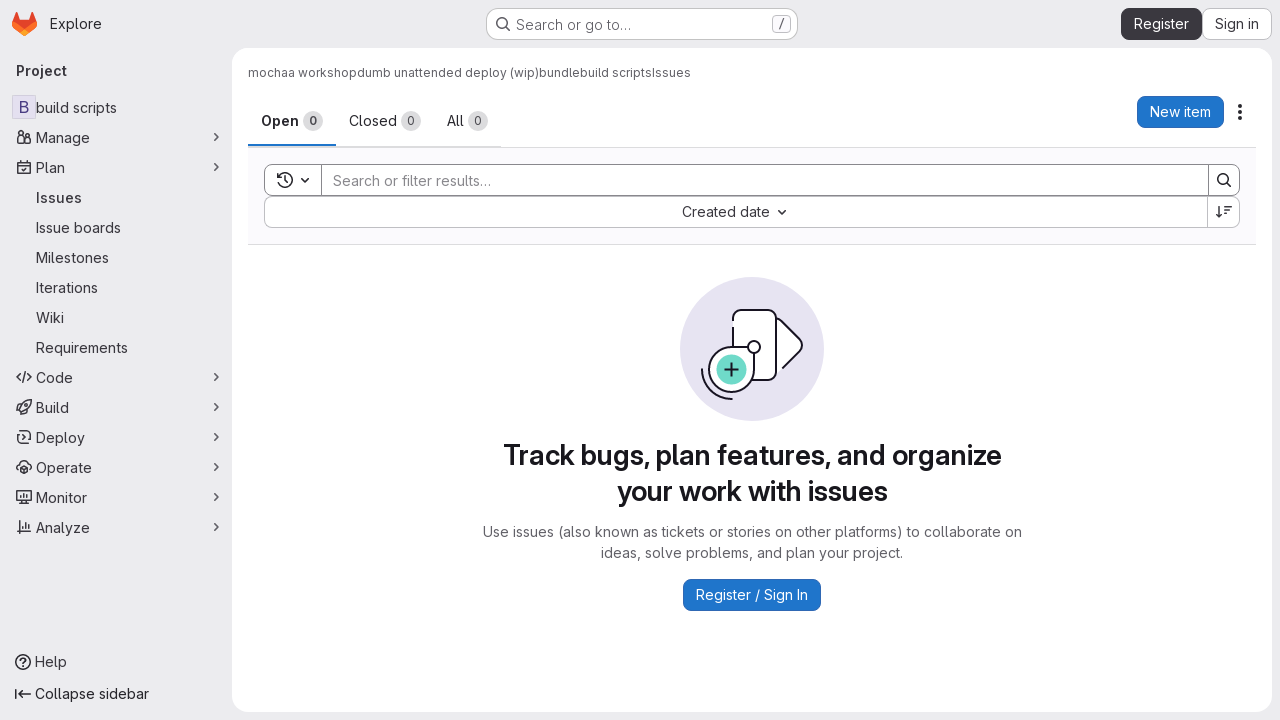

--- FILE ---
content_type: text/html; charset=utf-8
request_url: https://git.qvq.network/self/dud/bund/bports/-/issues
body_size: 7671
content:






<!DOCTYPE html>
<html class="gl-system ui-neutral with-top-bar with-header application-chrome page-with-panels with-gl-container-queries " lang="en">
<head prefix="og: http://ogp.me/ns#">
<meta charset="utf-8">
<meta content="IE=edge" http-equiv="X-UA-Compatible">
<meta content="width=device-width, initial-scale=1" name="viewport">
<title>Issues · mochaa workshop / dumb unattended deploy (wip) / bundle / build scripts · GitLab</title>
<script nonce="oMGxKE/u4pcMLr1XynTheA==">
//<![CDATA[
window.gon={};gon.api_version="v4";gon.default_avatar_url="https://git.qvq.network/assets/no_avatar-849f9c04a3a0d0cea2424ae97b27447dc64a7dbfae83c036c45b403392f0e8ba.png";gon.max_file_size=10;gon.asset_host=null;gon.webpack_public_path="/assets/webpack/";gon.relative_url_root="";gon.user_color_mode="gl-system";gon.user_color_scheme="white";gon.markdown_surround_selection=null;gon.markdown_automatic_lists=null;gon.markdown_maintain_indentation=null;gon.math_rendering_limits_enabled=true;gon.allow_immediate_namespaces_deletion=true;gon.recaptcha_api_server_url="https://www.recaptcha.net/recaptcha/api.js";gon.recaptcha_sitekey="6LfOmLgqAAAAALkx3yYDEAL0cD-DB78QMsHhQiKH";gon.gitlab_url="https://git.qvq.network";gon.promo_url="https://about.gitlab.com";gon.forum_url="https://forum.gitlab.com";gon.docs_url="https://docs.gitlab.com";gon.revision="ed1ffcd1ff0d";gon.feature_category="team_planning";gon.gitlab_logo="/assets/gitlab_logo-2957169c8ef64c58616a1ac3f4fc626e8a35ce4eb3ed31bb0d873712f2a041a0.png";gon.secure=true;gon.sprite_icons="/assets/icons-4c8dcc4ae95b72054c5ab1467cf841cbe8c4717ac179b67e7e1f80a72d92038a.svg";gon.sprite_file_icons="/assets/file_icons/file_icons-90de312d3dbe794a19dee8aee171f184ff69ca9c9cf9fe37e8b254e84c3a1543.svg";gon.illustrations_path="/images/illustrations.svg";gon.emoji_sprites_css_path="/assets/emoji_sprites-bd26211944b9d072037ec97cb138f1a52cd03ef185cd38b8d1fcc963245199a1.css";gon.emoji_backend_version=4;gon.gridstack_css_path="/assets/lazy_bundles/gridstack-f42069e5c7b1542688660592b48f2cbd86e26b77030efd195d124dbd8fe64434.css";gon.test_env=false;gon.disable_animations=null;gon.suggested_label_colors={"#cc338b":"Magenta-pink","#dc143c":"Crimson","#c21e56":"Rose red","#cd5b45":"Dark coral","#ed9121":"Carrot orange","#eee600":"Titanium yellow","#009966":"Green-cyan","#8fbc8f":"Dark sea green","#6699cc":"Blue-gray","#e6e6fa":"Lavender","#9400d3":"Dark violet","#330066":"Deep violet","#36454f":"Charcoal grey","#808080":"Gray"};gon.first_day_of_week=0;gon.time_display_relative=true;gon.time_display_format=0;gon.ee=true;gon.jh=false;gon.dot_com=false;gon.uf_error_prefix="UF";gon.pat_prefix="glpat-";gon.keyboard_shortcuts_enabled=true;gon.diagramsnet_url="https://embed.diagrams.net";gon.features={"uiForOrganizations":false,"organizationSwitching":false,"findAndReplace":false,"removeMonitorMetrics":true,"workItemViewForIssues":true,"newProjectCreationForm":false,"workItemsClientSideBoards":false,"glqlWorkItems":true,"glqlAggregation":false,"glqlTypescript":false,"paneledView":true,"archiveGroup":false,"accessibleLoadingButton":false,"projectStudioEnabled":true,"advancedContextResolver":true,"duoUiNext":false,"preserveMarkdown":false,"serviceDeskTicket":false,"notificationsTodosButtons":false,"workItemPlanningView":false,"glqlLoadOnClick":false,"hideIncidentManagementFeatures":false,"okrsMvc":false,"duoWorkflowInCi":true,"duoDeveloperButton":false,"workItemEpics":true};gon.roadmap_epics_limit=1000;gon.subscriptions_url="https://customers.gitlab.com";gon.licensed_features={"okrs":true};
//]]>
</script>

<script nonce="oMGxKE/u4pcMLr1XynTheA==">
//<![CDATA[
const root = document.documentElement;
if (window.matchMedia('(prefers-color-scheme: dark)').matches) {
  root.classList.add('gl-dark');
}

window.matchMedia('(prefers-color-scheme: dark)').addEventListener('change', (e) => {
  if (e.matches) {
    root.classList.add('gl-dark');
  } else {
    root.classList.remove('gl-dark');
  }
});

//]]>
</script>




<meta content="light dark" name="color-scheme">
<link rel="stylesheet" href="/assets/application-6933227069b1957848b7d353b32d25a150c909f95d54e10c1862fb5b60232872.css" media="(prefers-color-scheme: light)" />
<link rel="stylesheet" href="/assets/application_dark-0593edad183e57fd1da087bcc28975b1b51db99b77a1f34a203370846c6db5d4.css" media="(prefers-color-scheme: dark)" />
<link rel="stylesheet" href="/assets/page_bundles/issuable_list-05158a63dfd93a66038b5961ea38aac90d2bc3c9aa05a4e3482ee5e0dbb0a137.css" /><link rel="stylesheet" href="/assets/page_bundles/issues_list-1d9cdbbaf9469f9073c410dc7a7f2543b02071773aa332daf63803eaaec87e62.css" /><link rel="stylesheet" href="/assets/page_bundles/issues_show-772d033f6edeb2b0194d5d8e7a458874b0c6ccd961b76643df7be26ef78eccc2.css" /><link rel="stylesheet" href="/assets/page_bundles/work_items-9f34e9e1785e95144a97edb25299b8dd0d2e641f7efb2d8b7bea3717104ed8f2.css" /><link rel="stylesheet" href="/assets/page_bundles/notes_shared-a4dff941637ebef2cf76105ce3c2b1b2cb2c523f2af7710be4e47d6892e03c41.css" /><link rel="stylesheet" href="/assets/page_bundles/design_management-714c36aa7869317006d0fdf3fa26fe925dcbcda6a0c71a93a3e54f3fc27ca849.css" /><link rel="stylesheet" href="/assets/page_bundles/commit_description-9e7efe20f0cef17d0606edabfad0418e9eb224aaeaa2dae32c817060fa60abcc.css" />
<link rel="stylesheet" href="/assets/tailwind_cqs-12487fcd1bd034f4cec00149d4dc30bff7a8b32b683500c5faa9cc250e03136f.css" />


<link rel="stylesheet" href="/assets/fonts-deb7ad1d55ca77c0172d8538d53442af63604ff490c74acc2859db295c125bdb.css" />
<link rel="stylesheet" href="/assets/highlight/themes/white-9669e20d2bac0337d55977e9ba6cf7540fcbb9d11ec33b69e51bae1d72e40db3.css" media="(prefers-color-scheme: light)" />
<link rel="stylesheet" href="/assets/highlight/themes/dark-c73a404d1f019e02345db3f656cde81011d1ed7ae616045770ab85f7deac07d6.css" media="(prefers-color-scheme: dark)" />

<script src="/assets/webpack/runtime.6585571f.bundle.js" defer="defer" nonce="oMGxKE/u4pcMLr1XynTheA=="></script>
<script src="/assets/webpack/main.37c9e12a.chunk.js" defer="defer" nonce="oMGxKE/u4pcMLr1XynTheA=="></script>
<script src="/assets/webpack/tracker.85adcc5f.chunk.js" defer="defer" nonce="oMGxKE/u4pcMLr1XynTheA=="></script>
<script nonce="oMGxKE/u4pcMLr1XynTheA==">
//<![CDATA[
window.snowplowOptions = {"namespace":"gl","hostname":"git.qvq.network:443","postPath":"/-/collect_events","forceSecureTracker":true,"appId":"gitlab_sm"};
gl = window.gl || {};
gl.snowplowStandardContext = {"schema":"iglu:com.gitlab/gitlab_standard/jsonschema/1-1-7","data":{"environment":"self-managed","source":"gitlab-rails","correlation_id":"01KF4ZJP80V2WKZG17RRYT7XJ5","extra":{},"user_id":null,"global_user_id":null,"user_type":null,"is_gitlab_team_member":null,"namespace_id":226,"ultimate_parent_namespace_id":222,"project_id":85,"feature_enabled_by_namespace_ids":null,"realm":"self-managed","deployment_type":"self-managed","context_generated_at":"2026-01-17T03:22:00.596Z"}};
gl.snowplowPseudonymizedPageUrl = "https://git.qvq.network/namespace226/project85/-/issues";
gl.maskedDefaultReferrerUrl = null;
gl.ga4MeasurementId = 'G-ENFH3X7M5Y';
gl.duoEvents = ["ai_question_category","perform_completion_worker","process_gitlab_duo_question","agent_platform_session_created","agent_platform_session_dropped","agent_platform_session_finished","agent_platform_session_resumed","agent_platform_session_started","agent_platform_session_stopped","ai_response_time","ci_repository_xray_artifact_created","cleanup_stuck_agent_platform_session","click_purchase_seats_button_group_duo_pro_home_page","code_suggestion_accepted_in_ide","code_suggestion_rejected_in_ide","code_suggestion_shown_in_ide","code_suggestions_connection_details_rate_limit_exceeded","code_suggestions_direct_access_rate_limit_exceeded","code_suggestions_rate_limit_exceeded","create_ai_catalog_item","create_ai_catalog_item_consumer","create_ai_self_hosted_model","default_answer","delete_ai_catalog_item","delete_ai_catalog_item_consumer","delete_ai_self_hosted_model","detected_high_comment_temperature","detected_repeated_high_comment_temperature","encounter_duo_code_review_error_during_review","error_answer","excluded_files_from_duo_code_review","execute_llm_method","find_no_issues_duo_code_review_after_review","find_nothing_to_review_duo_code_review_on_mr","finish_duo_workflow_execution","finish_mcp_tool_call","forced_high_temperature_commenting","i_quickactions_q","include_repository_xray_data_into_code_generation_prompt","mention_gitlabduo_in_mr_comment","post_comment_duo_code_review_on_diff","process_gitlab_duo_slash_command","react_thumbs_down_on_duo_code_review_comment","react_thumbs_up_on_duo_code_review_comment","request_ask_help","request_duo_chat_response","request_review_duo_code_review_on_mr_by_author","request_review_duo_code_review_on_mr_by_non_author","requested_comment_temperature","retry_duo_workflow_execution","start_duo_workflow_execution","start_mcp_tool_call","submit_gitlab_duo_question","tokens_per_embedding","tokens_per_user_request_prompt","tokens_per_user_request_response","trigger_ai_catalog_item","troubleshoot_job","update_ai_catalog_item","update_ai_catalog_item_consumer","update_ai_self_hosted_model","update_model_selection_feature","update_self_hosted_ai_feature_to_vendored_model","view_ai_catalog_item","view_ai_catalog_item_index"];
gl.onlySendDuoEvents = true;


//]]>
</script>
<link rel="preload" href="/assets/application-6933227069b1957848b7d353b32d25a150c909f95d54e10c1862fb5b60232872.css" as="style" type="text/css" nonce="xuP4Cn3/XkehkQ+5bnvEsw==">
<link rel="preload" href="/assets/highlight/themes/white-9669e20d2bac0337d55977e9ba6cf7540fcbb9d11ec33b69e51bae1d72e40db3.css" as="style" type="text/css" nonce="xuP4Cn3/XkehkQ+5bnvEsw==">




<script src="/assets/webpack/commons-pages.groups.settings.work_items.show-super_sidebar.bf14cfed.chunk.js" defer="defer" nonce="oMGxKE/u4pcMLr1XynTheA=="></script>
<script src="/assets/webpack/commons-pages.search.show-super_sidebar.578e31f0.chunk.js" defer="defer" nonce="oMGxKE/u4pcMLr1XynTheA=="></script>
<script src="/assets/webpack/super_sidebar.f647d108.chunk.js" defer="defer" nonce="oMGxKE/u4pcMLr1XynTheA=="></script>
<script src="/assets/webpack/prosemirror.1da0b164.chunk.js" defer="defer" nonce="oMGxKE/u4pcMLr1XynTheA=="></script>
<script src="/assets/webpack/commons-pages.projects-pages.projects.activity-pages.projects.alert_management.details-pages.project-3888eb97.2fd41a56.chunk.js" defer="defer" nonce="oMGxKE/u4pcMLr1XynTheA=="></script>
<script src="/assets/webpack/17193943.a311f65b.chunk.js" defer="defer" nonce="oMGxKE/u4pcMLr1XynTheA=="></script>
<script src="/assets/webpack/commons-initGFMInput-pages.admin.topics.edit-pages.admin.topics.new-pages.dashboard.home-pages.group-45818bf7.d71edc75.chunk.js" defer="defer" nonce="oMGxKE/u4pcMLr1XynTheA=="></script>
<script src="/assets/webpack/commons-pages.admin.topics.edit-pages.admin.topics.new-pages.dashboard.home-pages.groups.comment_tem-8bd69ff2.d14d1d7c.chunk.js" defer="defer" nonce="oMGxKE/u4pcMLr1XynTheA=="></script>
<script src="/assets/webpack/commons-pages.admin.topics.edit-pages.admin.topics.new-pages.groups.comment_templates-pages.groups.e-a7d9d04b.45d259e1.chunk.js" defer="defer" nonce="oMGxKE/u4pcMLr1XynTheA=="></script>
<script src="/assets/webpack/540c13ba.d09bd6a3.chunk.js" defer="defer" nonce="oMGxKE/u4pcMLr1XynTheA=="></script>
<script src="/assets/webpack/commons-pages.admin.topics.edit-pages.admin.topics.new-pages.groups.comment_templates-pages.groups.e-55ef0d0c.27be6aed.chunk.js" defer="defer" nonce="oMGxKE/u4pcMLr1XynTheA=="></script>
<script src="/assets/webpack/commons-pages.admin.topics.edit-pages.admin.topics.new-pages.groups.comment_templates-pages.groups.e-8f59b49e.55e3e35b.chunk.js" defer="defer" nonce="oMGxKE/u4pcMLr1XynTheA=="></script>
<script src="/assets/webpack/commons-pages.admin.topics.edit-pages.admin.topics.new-pages.groups.comment_templates-pages.groups.e-13a3455f.121a6dcc.chunk.js" defer="defer" nonce="oMGxKE/u4pcMLr1XynTheA=="></script>
<script src="/assets/webpack/10f28774.6456808a.chunk.js" defer="defer" nonce="oMGxKE/u4pcMLr1XynTheA=="></script>
<script src="/assets/webpack/commons-pages.dashboard.milestones.show-pages.groups.epics.index-pages.groups.epics.new-pages.groups-95515065.97c9b8bc.chunk.js" defer="defer" nonce="oMGxKE/u4pcMLr1XynTheA=="></script>
<script src="/assets/webpack/cb024f01.18f27481.chunk.js" defer="defer" nonce="oMGxKE/u4pcMLr1XynTheA=="></script>
<script src="/assets/webpack/commons-pages.groups.epics.index-pages.groups.epics.new-pages.groups.epics.show-pages.groups.issues--259a9b4f.0b98b014.chunk.js" defer="defer" nonce="oMGxKE/u4pcMLr1XynTheA=="></script>
<script src="/assets/webpack/commons-pages.groups.epics.index-pages.groups.epics.new-pages.groups.epics.show-pages.groups.issues--44ec37b4.c8770960.chunk.js" defer="defer" nonce="oMGxKE/u4pcMLr1XynTheA=="></script>
<script src="/assets/webpack/8609726f.f788c862.chunk.js" defer="defer" nonce="oMGxKE/u4pcMLr1XynTheA=="></script>
<script src="/assets/webpack/commons-pages.dashboard.issues-pages.groups.epics.index-pages.groups.epics.new-pages.groups.epics.sh-6b0ca399.9526fc5f.chunk.js" defer="defer" nonce="oMGxKE/u4pcMLr1XynTheA=="></script>
<script src="/assets/webpack/commons-pages.groups.boards-pages.groups.epic_boards-pages.groups.epics.index-pages.groups.epics.new-e97b1943.2f422074.chunk.js" defer="defer" nonce="oMGxKE/u4pcMLr1XynTheA=="></script>
<script src="/assets/webpack/pages.projects.issues.index.61fa69f7.chunk.js" defer="defer" nonce="oMGxKE/u4pcMLr1XynTheA=="></script>

<meta content="object" property="og:type">
<meta content="GitLab" property="og:site_name">
<meta content="Issues · mochaa workshop / dumb unattended deploy (wip) / bundle / build scripts · GitLab" property="og:title">
<meta content="reproducible bundle build" property="og:description">
<meta content="https://git.qvq.network/assets/twitter_card-570ddb06edf56a2312253c5872489847a0f385112ddbcd71ccfa1570febab5d2.jpg" property="og:image">
<meta content="64" property="og:image:width">
<meta content="64" property="og:image:height">
<meta content="https://git.qvq.network/self/dud/bund/bports/-/issues" property="og:url">
<meta content="summary" property="twitter:card">
<meta content="Issues · mochaa workshop / dumb unattended deploy (wip) / bundle / build scripts · GitLab" property="twitter:title">
<meta content="reproducible bundle build" property="twitter:description">
<meta content="https://git.qvq.network/assets/twitter_card-570ddb06edf56a2312253c5872489847a0f385112ddbcd71ccfa1570febab5d2.jpg" property="twitter:image">

<meta name="csrf-param" content="authenticity_token" />
<meta name="csrf-token" content="gP9T85r4h6gnitnmDtzItfymkGKeOvBkBkyjlNwHeCecNk5jrQkFaXGBNKAvF3s1ZxsmDuyWvLSbMnw3NBgD9Q" />
<meta name="csp-nonce" content="oMGxKE/u4pcMLr1XynTheA==" />
<meta name="action-cable-url" content="/-/cable" />
<link href="/-/manifest.json" rel="manifest">
<link rel="icon" type="image/png" href="/uploads/-/system/appearance/favicon/1/QVQ.png" id="favicon" data-original-href="/uploads/-/system/appearance/favicon/1/QVQ.png" />
<link rel="apple-touch-icon" type="image/x-icon" href="/assets/apple-touch-icon-b049d4bc0dd9626f31db825d61880737befc7835982586d015bded10b4435460.png" />
<link href="/search/opensearch.xml" rel="search" title="Search GitLab" type="application/opensearchdescription+xml">
<link rel="alternate" type="application/atom+xml" title="build scripts issues" href="https://git.qvq.network/self/dud/bund/bports/-/issues.atom" />




<meta content="reproducible bundle build" name="description">
<meta content="#ececef" name="theme-color">
</head>

<body class="tab-width-8 gl-browser-chrome gl-platform-mac " data-group="bund" data-group-full-path="self/dud/bund" data-namespace-id="226" data-page="projects:issues:index" data-project="bports" data-project-full-path="self/dud/bund/bports" data-project-id="85" data-project-studio-available="true" data-project-studio-enabled="true">
<div id="js-tooltips-container"></div>

<script nonce="oMGxKE/u4pcMLr1XynTheA==">
//<![CDATA[
gl = window.gl || {};
gl.client = {"isChrome":true,"isMac":true};


//]]>
</script>


<header class="super-topbar js-super-topbar"></header>
<div class="layout-page js-page-layout page-with-super-sidebar">
<script nonce="oMGxKE/u4pcMLr1XynTheA==">
//<![CDATA[
const outer = document.createElement('div');
outer.style.visibility = 'hidden';
outer.style.overflow = 'scroll';
document.body.appendChild(outer);
const inner = document.createElement('div');
outer.appendChild(inner);
const scrollbarWidth = outer.offsetWidth - inner.offsetWidth;
outer.parentNode.removeChild(outer);
document.documentElement.style.setProperty('--scrollbar-width', `${scrollbarWidth}px`);

//]]>
</script><aside class="js-super-sidebar super-sidebar super-sidebar-loading" data-command-palette="{}" data-force-desktop-expanded-sidebar="" data-is-saas="false" data-root-path="/" data-sidebar="{&quot;is_logged_in&quot;:false,&quot;compare_plans_url&quot;:&quot;https://about.gitlab.com/pricing&quot;,&quot;context_switcher_links&quot;:[{&quot;title&quot;:&quot;Explore&quot;,&quot;link&quot;:&quot;/explore&quot;,&quot;icon&quot;:&quot;compass&quot;}],&quot;current_menu_items&quot;:[{&quot;id&quot;:&quot;project_overview&quot;,&quot;title&quot;:&quot;build scripts&quot;,&quot;entity_id&quot;:85,&quot;link&quot;:&quot;/self/dud/bund/bports&quot;,&quot;link_classes&quot;:&quot;shortcuts-project&quot;,&quot;is_active&quot;:false},{&quot;id&quot;:&quot;manage_menu&quot;,&quot;title&quot;:&quot;Manage&quot;,&quot;icon&quot;:&quot;users&quot;,&quot;avatar_shape&quot;:&quot;rect&quot;,&quot;link&quot;:&quot;/self/dud/bund/bports/activity&quot;,&quot;is_active&quot;:false,&quot;items&quot;:[{&quot;id&quot;:&quot;activity&quot;,&quot;title&quot;:&quot;Activity&quot;,&quot;link&quot;:&quot;/self/dud/bund/bports/activity&quot;,&quot;link_classes&quot;:&quot;shortcuts-project-activity&quot;,&quot;is_active&quot;:false},{&quot;id&quot;:&quot;members&quot;,&quot;title&quot;:&quot;Members&quot;,&quot;link&quot;:&quot;/self/dud/bund/bports/-/project_members&quot;,&quot;is_active&quot;:false},{&quot;id&quot;:&quot;labels&quot;,&quot;title&quot;:&quot;Labels&quot;,&quot;link&quot;:&quot;/self/dud/bund/bports/-/labels&quot;,&quot;is_active&quot;:false}],&quot;separated&quot;:false},{&quot;id&quot;:&quot;plan_menu&quot;,&quot;title&quot;:&quot;Plan&quot;,&quot;icon&quot;:&quot;planning&quot;,&quot;avatar_shape&quot;:&quot;rect&quot;,&quot;link&quot;:&quot;/self/dud/bund/bports/-/issues&quot;,&quot;is_active&quot;:true,&quot;items&quot;:[{&quot;id&quot;:&quot;project_issue_list&quot;,&quot;title&quot;:&quot;Issues&quot;,&quot;link&quot;:&quot;/self/dud/bund/bports/-/issues&quot;,&quot;link_classes&quot;:&quot;shortcuts-issues has-sub-items&quot;,&quot;pill_count_field&quot;:&quot;openIssuesCount&quot;,&quot;pill_count_dynamic&quot;:false,&quot;is_active&quot;:true},{&quot;id&quot;:&quot;boards&quot;,&quot;title&quot;:&quot;Issue boards&quot;,&quot;link&quot;:&quot;/self/dud/bund/bports/-/boards&quot;,&quot;link_classes&quot;:&quot;shortcuts-issue-boards&quot;,&quot;is_active&quot;:false},{&quot;id&quot;:&quot;milestones&quot;,&quot;title&quot;:&quot;Milestones&quot;,&quot;link&quot;:&quot;/self/dud/bund/bports/-/milestones&quot;,&quot;is_active&quot;:false},{&quot;id&quot;:&quot;iterations&quot;,&quot;title&quot;:&quot;Iterations&quot;,&quot;link&quot;:&quot;/self/dud/bund/bports/-/cadences&quot;,&quot;is_active&quot;:false},{&quot;id&quot;:&quot;project_wiki&quot;,&quot;title&quot;:&quot;Wiki&quot;,&quot;link&quot;:&quot;/self/dud/bund/bports/-/wikis/home&quot;,&quot;link_classes&quot;:&quot;shortcuts-wiki&quot;,&quot;is_active&quot;:false},{&quot;id&quot;:&quot;requirements&quot;,&quot;title&quot;:&quot;Requirements&quot;,&quot;link&quot;:&quot;/self/dud/bund/bports/-/requirements_management/requirements&quot;,&quot;is_active&quot;:false}],&quot;separated&quot;:false},{&quot;id&quot;:&quot;code_menu&quot;,&quot;title&quot;:&quot;Code&quot;,&quot;icon&quot;:&quot;code&quot;,&quot;avatar_shape&quot;:&quot;rect&quot;,&quot;link&quot;:&quot;/self/dud/bund/bports/-/merge_requests&quot;,&quot;is_active&quot;:false,&quot;items&quot;:[{&quot;id&quot;:&quot;project_merge_request_list&quot;,&quot;title&quot;:&quot;Merge requests&quot;,&quot;link&quot;:&quot;/self/dud/bund/bports/-/merge_requests&quot;,&quot;link_classes&quot;:&quot;shortcuts-merge_requests&quot;,&quot;pill_count_field&quot;:&quot;openMergeRequestsCount&quot;,&quot;pill_count_dynamic&quot;:false,&quot;is_active&quot;:false},{&quot;id&quot;:&quot;project_snippets&quot;,&quot;title&quot;:&quot;Snippets&quot;,&quot;link&quot;:&quot;/self/dud/bund/bports/-/snippets&quot;,&quot;link_classes&quot;:&quot;shortcuts-snippets&quot;,&quot;is_active&quot;:false}],&quot;separated&quot;:false},{&quot;id&quot;:&quot;build_menu&quot;,&quot;title&quot;:&quot;Build&quot;,&quot;icon&quot;:&quot;rocket&quot;,&quot;avatar_shape&quot;:&quot;rect&quot;,&quot;link&quot;:&quot;/self/dud/bund/bports/-/pipelines&quot;,&quot;is_active&quot;:false,&quot;items&quot;:[{&quot;id&quot;:&quot;pipelines&quot;,&quot;title&quot;:&quot;Pipelines&quot;,&quot;link&quot;:&quot;/self/dud/bund/bports/-/pipelines&quot;,&quot;link_classes&quot;:&quot;shortcuts-pipelines&quot;,&quot;is_active&quot;:false},{&quot;id&quot;:&quot;jobs&quot;,&quot;title&quot;:&quot;Jobs&quot;,&quot;link&quot;:&quot;/self/dud/bund/bports/-/jobs&quot;,&quot;link_classes&quot;:&quot;shortcuts-builds&quot;,&quot;is_active&quot;:false},{&quot;id&quot;:&quot;pipeline_schedules&quot;,&quot;title&quot;:&quot;Pipeline schedules&quot;,&quot;link&quot;:&quot;/self/dud/bund/bports/-/pipeline_schedules&quot;,&quot;link_classes&quot;:&quot;shortcuts-builds&quot;,&quot;is_active&quot;:false},{&quot;id&quot;:&quot;test_cases&quot;,&quot;title&quot;:&quot;Test cases&quot;,&quot;link&quot;:&quot;/self/dud/bund/bports/-/quality/test_cases&quot;,&quot;link_classes&quot;:&quot;shortcuts-test-cases&quot;,&quot;is_active&quot;:false},{&quot;id&quot;:&quot;artifacts&quot;,&quot;title&quot;:&quot;Artifacts&quot;,&quot;link&quot;:&quot;/self/dud/bund/bports/-/artifacts&quot;,&quot;link_classes&quot;:&quot;shortcuts-builds&quot;,&quot;is_active&quot;:false}],&quot;separated&quot;:false},{&quot;id&quot;:&quot;deploy_menu&quot;,&quot;title&quot;:&quot;Deploy&quot;,&quot;icon&quot;:&quot;deployments&quot;,&quot;avatar_shape&quot;:&quot;rect&quot;,&quot;link&quot;:&quot;/self/dud/bund/bports/-/packages&quot;,&quot;is_active&quot;:false,&quot;items&quot;:[{&quot;id&quot;:&quot;packages_registry&quot;,&quot;title&quot;:&quot;Package registry&quot;,&quot;link&quot;:&quot;/self/dud/bund/bports/-/packages&quot;,&quot;link_classes&quot;:&quot;shortcuts-container-registry&quot;,&quot;is_active&quot;:false},{&quot;id&quot;:&quot;model_registry&quot;,&quot;title&quot;:&quot;Model registry&quot;,&quot;link&quot;:&quot;/self/dud/bund/bports/-/ml/models&quot;,&quot;is_active&quot;:false}],&quot;separated&quot;:false},{&quot;id&quot;:&quot;operations_menu&quot;,&quot;title&quot;:&quot;Operate&quot;,&quot;icon&quot;:&quot;cloud-pod&quot;,&quot;avatar_shape&quot;:&quot;rect&quot;,&quot;link&quot;:&quot;/self/dud/bund/bports/-/environments&quot;,&quot;is_active&quot;:false,&quot;items&quot;:[{&quot;id&quot;:&quot;environments&quot;,&quot;title&quot;:&quot;Environments&quot;,&quot;link&quot;:&quot;/self/dud/bund/bports/-/environments&quot;,&quot;link_classes&quot;:&quot;shortcuts-environments&quot;,&quot;is_active&quot;:false},{&quot;id&quot;:&quot;infrastructure_registry&quot;,&quot;title&quot;:&quot;Terraform modules&quot;,&quot;link&quot;:&quot;/self/dud/bund/bports/-/terraform_module_registry&quot;,&quot;is_active&quot;:false}],&quot;separated&quot;:false},{&quot;id&quot;:&quot;monitor_menu&quot;,&quot;title&quot;:&quot;Monitor&quot;,&quot;icon&quot;:&quot;monitor&quot;,&quot;avatar_shape&quot;:&quot;rect&quot;,&quot;link&quot;:&quot;/self/dud/bund/bports/-/incidents&quot;,&quot;is_active&quot;:false,&quot;items&quot;:[{&quot;id&quot;:&quot;incidents&quot;,&quot;title&quot;:&quot;Incidents&quot;,&quot;link&quot;:&quot;/self/dud/bund/bports/-/incidents&quot;,&quot;is_active&quot;:false}],&quot;separated&quot;:false},{&quot;id&quot;:&quot;analyze_menu&quot;,&quot;title&quot;:&quot;Analyze&quot;,&quot;icon&quot;:&quot;chart&quot;,&quot;avatar_shape&quot;:&quot;rect&quot;,&quot;link&quot;:&quot;/self/dud/bund/bports/-/value_stream_analytics&quot;,&quot;is_active&quot;:false,&quot;items&quot;:[{&quot;id&quot;:&quot;cycle_analytics&quot;,&quot;title&quot;:&quot;Value stream analytics&quot;,&quot;link&quot;:&quot;/self/dud/bund/bports/-/value_stream_analytics&quot;,&quot;link_classes&quot;:&quot;shortcuts-project-cycle-analytics&quot;,&quot;is_active&quot;:false},{&quot;id&quot;:&quot;code_review&quot;,&quot;title&quot;:&quot;Code review analytics&quot;,&quot;link&quot;:&quot;/self/dud/bund/bports/-/analytics/code_reviews&quot;,&quot;is_active&quot;:false},{&quot;id&quot;:&quot;issues&quot;,&quot;title&quot;:&quot;Issue analytics&quot;,&quot;link&quot;:&quot;/self/dud/bund/bports/-/analytics/issues_analytics&quot;,&quot;is_active&quot;:false},{&quot;id&quot;:&quot;insights&quot;,&quot;title&quot;:&quot;Insights&quot;,&quot;link&quot;:&quot;/self/dud/bund/bports/insights/&quot;,&quot;link_classes&quot;:&quot;shortcuts-project-insights&quot;,&quot;is_active&quot;:false},{&quot;id&quot;:&quot;model_experiments&quot;,&quot;title&quot;:&quot;Model experiments&quot;,&quot;link&quot;:&quot;/self/dud/bund/bports/-/ml/experiments&quot;,&quot;is_active&quot;:false}],&quot;separated&quot;:false}],&quot;current_context_header&quot;:&quot;Project&quot;,&quot;support_path&quot;:&quot;https://about.gitlab.com/get-help/&quot;,&quot;docs_path&quot;:&quot;/help/docs&quot;,&quot;display_whats_new&quot;:false,&quot;show_version_check&quot;:false,&quot;search&quot;:{&quot;search_path&quot;:&quot;/search&quot;,&quot;issues_path&quot;:&quot;/dashboard/issues&quot;,&quot;mr_path&quot;:&quot;/dashboard/merge_requests&quot;,&quot;autocomplete_path&quot;:&quot;/search/autocomplete&quot;,&quot;settings_path&quot;:&quot;/search/settings&quot;,&quot;search_context&quot;:{&quot;group&quot;:{&quot;id&quot;:226,&quot;name&quot;:&quot;bundle&quot;,&quot;full_name&quot;:&quot;mochaa workshop / dumb unattended deploy (wip) / bundle&quot;},&quot;group_metadata&quot;:{&quot;issues_path&quot;:&quot;/groups/self/dud/bund/-/issues&quot;,&quot;mr_path&quot;:&quot;/groups/self/dud/bund/-/merge_requests&quot;},&quot;project&quot;:{&quot;id&quot;:85,&quot;name&quot;:&quot;build scripts&quot;},&quot;project_metadata&quot;:{&quot;mr_path&quot;:&quot;/self/dud/bund/bports/-/merge_requests&quot;,&quot;issues_path&quot;:&quot;/self/dud/bund/bports/-/issues&quot;},&quot;code_search&quot;:false,&quot;scope&quot;:&quot;issues&quot;,&quot;for_snippets&quot;:null}},&quot;panel_type&quot;:&quot;project&quot;,&quot;shortcut_links&quot;:[{&quot;title&quot;:&quot;Snippets&quot;,&quot;href&quot;:&quot;/explore/snippets&quot;,&quot;css_class&quot;:&quot;dashboard-shortcuts-snippets&quot;},{&quot;title&quot;:&quot;Groups&quot;,&quot;href&quot;:&quot;/explore/groups&quot;,&quot;css_class&quot;:&quot;dashboard-shortcuts-groups&quot;},{&quot;title&quot;:&quot;Projects&quot;,&quot;href&quot;:&quot;/explore/projects/starred&quot;,&quot;css_class&quot;:&quot;dashboard-shortcuts-projects&quot;}],&quot;terms&quot;:null,&quot;sign_in_visible&quot;:&quot;true&quot;,&quot;allow_signup&quot;:&quot;true&quot;,&quot;new_user_registration_path&quot;:&quot;/users/sign_up&quot;,&quot;sign_in_path&quot;:&quot;/users/sign_in?redirect_to_referer=yes&quot;}"></aside>


<div class="panels-container gl-flex gl-gap-3">
<div class="content-panels gl-flex-1 gl-w-full gl-flex gl-gap-3 gl-relative js-content-panels gl-@container/content-panels">
<div class="js-static-panel static-panel content-wrapper gl-relative paneled-view gl-flex-1 gl-overflow-y-auto gl-bg-default" id="static-panel-portal">
<div class="panel-header">
<div class="broadcast-wrapper">



</div>
<div class="top-bar-fixed container-fluid gl-rounded-t-lg gl-sticky gl-top-0 gl-left-0 gl-mx-0 gl-w-full" data-testid="top-bar">
<div class="top-bar-container gl-flex gl-items-center gl-gap-2">
<div class="gl-grow gl-basis-0 gl-flex gl-items-center gl-justify-start gl-gap-3">
<script type="application/ld+json">
{"@context":"https://schema.org","@type":"BreadcrumbList","itemListElement":[{"@type":"ListItem","position":1,"name":"mochaa workshop","item":"https://git.qvq.network/self"},{"@type":"ListItem","position":2,"name":"dumb unattended deploy (wip)","item":"https://git.qvq.network/self/dud"},{"@type":"ListItem","position":3,"name":"bundle","item":"https://git.qvq.network/self/dud/bund"},{"@type":"ListItem","position":4,"name":"build scripts","item":"https://git.qvq.network/self/dud/bund/bports"},{"@type":"ListItem","position":5,"name":"Issues","item":"https://git.qvq.network/self/dud/bund/bports/-/issues"}]}


</script>
<div data-testid="breadcrumb-links" id="js-vue-page-breadcrumbs-wrapper">
<div data-breadcrumbs-json="[{&quot;text&quot;:&quot;mochaa workshop&quot;,&quot;href&quot;:&quot;/self&quot;,&quot;avatarPath&quot;:null},{&quot;text&quot;:&quot;dumb unattended deploy (wip)&quot;,&quot;href&quot;:&quot;/self/dud&quot;,&quot;avatarPath&quot;:null},{&quot;text&quot;:&quot;bundle&quot;,&quot;href&quot;:&quot;/self/dud/bund&quot;,&quot;avatarPath&quot;:null},{&quot;text&quot;:&quot;build scripts&quot;,&quot;href&quot;:&quot;/self/dud/bund/bports&quot;,&quot;avatarPath&quot;:null},{&quot;text&quot;:&quot;Issues&quot;,&quot;href&quot;:&quot;/self/dud/bund/bports/-/issues&quot;,&quot;avatarPath&quot;:null}]" id="js-vue-page-breadcrumbs"></div>
<div id="js-injected-page-breadcrumbs"></div>
<div id="js-page-breadcrumbs-extra"></div>
</div>


<div id="js-work-item-feedback"></div>

</div>

</div>
</div>

</div>
<div class="panel-content">
<div class="panel-content-inner js-static-panel-inner">
<div class="alert-wrapper alert-wrapper-top-space gl-flex gl-flex-col gl-gap-3 container-fluid container-limited">






























</div>

<div class="container-fluid container-limited project-highlight-puc">
<main class="content gl-@container/panel" id="content-body" itemscope itemtype="http://schema.org/SoftwareSourceCode">
<div id="js-drawer-container"></div>
<div class="flash-container flash-container-page sticky" data-testid="flash-container">
<div id="js-global-alerts"></div>
</div>






<h1 class="gl-sr-only">Issues</h1>
<div class="js-jira-issues-import-status-root" data-can-edit="false" data-is-jira-configured="false" data-issues-path="/self/dud/bund/bports/-/issues" data-project-path="self/dud/bund/bports"></div>
<div data-autocomplete-award-emojis-path="/-/autocomplete/award_emojis" data-can-bulk-edit-epics="false" data-can-bulk-update="false" data-can-edit="false" data-can-import-work-items="false" data-can-read-crm-contact="false" data-can-read-crm-organization="false" data-default-branch="main" data-duo-remote-flows-availability="true" data-epics-list-path="/groups/bports/-/epics" data-export-csv-path="/self/dud/bund/bports/-/issues/export_csv" data-full-path="self/dud/bund/bports" data-group-id="226" data-group-path="self/dud/bund" data-has-projects="false" data-is-issue-repositioning-disabled="false" data-is-signed-in="false" data-issues-list-path="/self/dud/bund/bports/-/issues" data-max-attachment-size="10 MiB" data-new-issue-path="/self/dud/bund/bports/-/issues/new" data-new-trial-path="https://customers.gitlab.com/trials/new?return_to=https%3A%2F%2Fgit.qvq.network%2Fadmin%2Fapplication_settings%2Fgeneral%23js-add-license-toggle" data-project-import-jira-path="/self/dud/bund/bports/-/import/jira" data-project-namespace-full-path="self/dud/bund" data-releases-path="/self/dud/bund/bports/-/releases.json" data-show-new-work-item="true" data-time-tracking-limit-to-hours="false" data-work-item-planning-view-enabled="false" id="js-work-items"></div>

</main>
</div>

</div>

</div>
</div>
<div class="js-dynamic-panel paneled-view contextual-panel gl-@container/panel !gl-absolute gl-shadow-lg @xl/content-panels:gl-w-1/2 @xl/content-panels:gl-shadow-none @xl/content-panels:!gl-relative" id="contextual-panel-portal"></div>
</div>
</div>

</div>


<script nonce="oMGxKE/u4pcMLr1XynTheA==">
//<![CDATA[
if ('loading' in HTMLImageElement.prototype) {
  document.querySelectorAll('img.lazy').forEach(img => {
    img.loading = 'lazy';
    let imgUrl = img.dataset.src;
    // Only adding width + height for avatars for now
    if (imgUrl.indexOf('/avatar/') > -1 && imgUrl.indexOf('?') === -1) {
      const targetWidth = img.getAttribute('width') || img.width;
      imgUrl += `?width=${targetWidth}`;
    }
    img.src = imgUrl;
    img.removeAttribute('data-src');
    img.classList.remove('lazy');
    img.classList.add('js-lazy-loaded');
    img.dataset.testid = 'js-lazy-loaded-content';
  });
}

//]]>
</script>
<script nonce="oMGxKE/u4pcMLr1XynTheA==">
//<![CDATA[
gl = window.gl || {};
gl.experiments = {};


//]]>
</script>

</body>
</html>



--- FILE ---
content_type: application/javascript
request_url: https://git.qvq.network/assets/webpack/runtime.6585571f.bundle.js
body_size: 30396
content:
!function(e){function a(a){for(var l,o,b=a[0],r=a[1],s=a[2],h=a[3]||[],n=0,p=[];n<b.length;n++)o=b[n],Object.prototype.hasOwnProperty.call(d,o)&&d[o]&&p.push(d[o][0]),d[o]=0;for(l in r)Object.prototype.hasOwnProperty.call(r,l)&&(e[l]=r[l]);for(i&&i(a),t.push.apply(t,h);p.length;)p.shift()();return f.push.apply(f,s||[]),c()}function c(){for(var e,a=0;a<f.length;a++){for(var c=f[a],l=!0,r=1;r<c.length;r++){var s=c[r];0!==d[s]&&(l=!1)}l&&(f.splice(a--,1),e=b(b.s=c[0]))}return 0===f.length&&(t.forEach((function(e){if(void 0===d[e]){d[e]=null;var a=document.createElement("link");b.nc&&a.setAttribute("nonce",b.nc),a.rel="prefetch",a.as="script",a.href=o(e),document.head.appendChild(a)}})),t.length=0),e}var l={},d={runtime:0},f=[],t=[];function o(e){return b.p+""+({gfm_json_table:"gfm_json_table",katex:"katex","vendors-initInviteMembersModal":"vendors-initInviteMembersModal","commons-initInviteMembersModal-pages.groups.group_members-pages.projects.get_started.show-pages.proj-4f5ff92d":"commons-initInviteMembersModal-pages.groups.group_members-pages.projects.get_started.show-pages.proj-4f5ff92d",initInviteMembersModal:"initInviteMembersModal",IssuablePopoverBundle:"IssuablePopoverBundle","vendors-initGFMInput":"vendors-initGFMInput","commons-initGFMInput-pages.admin.topics.edit-pages.admin.topics.new-pages.dashboard.home-pages.group-45818bf7":"commons-initGFMInput-pages.admin.topics.edit-pages.admin.topics.new-pages.dashboard.home-pages.group-45818bf7",initGFMInput:"initGFMInput",echarts:"echarts",glql:"glql",hello:"hello","hl-abnf":"hl-abnf","hl-accesslog":"hl-accesslog","hl-actionscript":"hl-actionscript","hl-ada":"hl-ada","hl-angelscript":"hl-angelscript","hl-apache":"hl-apache","hl-applescript":"hl-applescript","hl-arcade":"hl-arcade","hl-arduino":"hl-arduino","hl-armasm":"hl-armasm","hl-asciidoc":"hl-asciidoc","hl-aspectj":"hl-aspectj","hl-autohotkey":"hl-autohotkey","hl-autoit":"hl-autoit","hl-avrasm":"hl-avrasm","hl-awk":"hl-awk","hl-axapta":"hl-axapta","hl-bash":"hl-bash","hl-basic":"hl-basic","hl-bnf":"hl-bnf","hl-brainfuck":"hl-brainfuck","hl-c":"hl-c","hl-cal":"hl-cal","hl-capnproto":"hl-capnproto","hl-ceylon":"hl-ceylon","hl-clean":"hl-clean","hl-clojure":"hl-clojure","hl-clojure-repl":"hl-clojure-repl","hl-cmake":"hl-cmake","hl-codeowners":"hl-codeowners","hl-coffeescript":"hl-coffeescript","hl-coq":"hl-coq","hl-cos":"hl-cos","hl-cpp":"hl-cpp","hl-crmsh":"hl-crmsh","hl-crystal":"hl-crystal","hl-csharp":"hl-csharp","hl-csp":"hl-csp","hl-css":"hl-css","hl-d":"hl-d","hl-dart":"hl-dart","hl-delphi":"hl-delphi","hl-diff":"hl-diff","hl-django":"hl-django","hl-dns":"hl-dns","hl-dockerfile":"hl-dockerfile","hl-dos":"hl-dos","hl-dsconfig":"hl-dsconfig","hl-dts":"hl-dts","hl-dust":"hl-dust","hl-ebnf":"hl-ebnf","hl-elixir":"hl-elixir","hl-elm":"hl-elm","hl-erb":"hl-erb","hl-erlang":"hl-erlang","hl-erlang-repl":"hl-erlang-repl","hl-excel":"hl-excel","hl-fix":"hl-fix","hl-flix":"hl-flix","hl-fortran":"hl-fortran","hl-fsharp":"hl-fsharp","hl-gams":"hl-gams","hl-gauss":"hl-gauss","hl-gcode":"hl-gcode","hl-gherkin":"hl-gherkin","hl-gleam":"hl-gleam","hl-glimmer":"hl-glimmer","hl-glsl":"hl-glsl","hl-go":"hl-go","hl-golo":"hl-golo","hl-gradle":"hl-gradle","hl-groovy":"hl-groovy","hl-haml":"hl-haml","hl-handlebars":"hl-handlebars","hl-haskell":"hl-haskell","hl-haxe":"hl-haxe","hl-hcl":"hl-hcl","hl-hsp":"hl-hsp","hl-http":"hl-http","hl-hy":"hl-hy","hl-inform7":"hl-inform7","hl-ini":"hl-ini","hl-irpf90":"hl-irpf90","hl-java":"hl-java","hl-javascript":"hl-javascript","hl-jboss-cli":"hl-jboss-cli","hl-json":"hl-json","hl-julia":"hl-julia","hl-julia-repl":"hl-julia-repl","hl-kotlin":"hl-kotlin","hl-lasso":"hl-lasso","hl-latex":"hl-latex","hl-ldif":"hl-ldif","hl-leaf":"hl-leaf","hl-less":"hl-less","hl-lisp":"hl-lisp","hl-livecodeserver":"hl-livecodeserver","hl-livescript":"hl-livescript","hl-llvm":"hl-llvm","hl-lsl":"hl-lsl","hl-lua":"hl-lua","hl-makefile":"hl-makefile","hl-markdown":"hl-markdown","hl-matlab":"hl-matlab","hl-mel":"hl-mel","hl-mercury":"hl-mercury","hl-mipsasm":"hl-mipsasm","hl-mizar":"hl-mizar","hl-mojolicious":"hl-mojolicious","hl-monkey":"hl-monkey","hl-moonscript":"hl-moonscript","hl-n1ql":"hl-n1ql","hl-nestedtext":"hl-nestedtext","hl-nginx":"hl-nginx","hl-nim":"hl-nim","hl-nix":"hl-nix","hl-node-repl":"hl-node-repl","hl-nsis":"hl-nsis","hl-objectivec":"hl-objectivec","hl-ocaml":"hl-ocaml","hl-openscad":"hl-openscad","hl-oxygene":"hl-oxygene","hl-parser3":"hl-parser3","hl-perl":"hl-perl","hl-pf":"hl-pf","hl-pgsql":"hl-pgsql","hl-php":"hl-php","hl-php-template":"hl-php-template","hl-plaintext":"hl-plaintext","hl-pony":"hl-pony","hl-powershell":"hl-powershell","hl-processing":"hl-processing","hl-profile":"hl-profile","hl-prolog":"hl-prolog","hl-properties":"hl-properties","hl-protobuf":"hl-protobuf","hl-puppet":"hl-puppet","hl-purebasic":"hl-purebasic","hl-python":"hl-python","hl-python-repl":"hl-python-repl","hl-q":"hl-q","hl-qml":"hl-qml","hl-r":"hl-r","hl-reasonml":"hl-reasonml","hl-rib":"hl-rib","hl-roboconf":"hl-roboconf","hl-routeros":"hl-routeros","hl-rsl":"hl-rsl","hl-ruby":"hl-ruby","hl-ruleslanguage":"hl-ruleslanguage","hl-rust":"hl-rust","hl-sas":"hl-sas","hl-scala":"hl-scala","hl-scheme":"hl-scheme","hl-scilab":"hl-scilab","hl-scss":"hl-scss","hl-shell":"hl-shell","hl-smali":"hl-smali","hl-smalltalk":"hl-smalltalk","hl-sml":"hl-sml","hl-sql":"hl-sql","hl-stan":"hl-stan","hl-stata":"hl-stata","hl-step21":"hl-step21","hl-stylus":"hl-stylus","hl-subunit":"hl-subunit","hl-svelte":"hl-svelte","hl-swift":"hl-swift","hl-taggerscript":"hl-taggerscript","hl-tap":"hl-tap","hl-tcl":"hl-tcl","hl-thrift":"hl-thrift","hl-tp":"hl-tp","hl-twig":"hl-twig","hl-typescript":"hl-typescript","hl-vala":"hl-vala","hl-vbnet":"hl-vbnet","hl-vbscript":"hl-vbscript","hl-vbscript-html":"hl-vbscript-html","hl-verilog":"hl-verilog","hl-veryl":"hl-veryl","hl-vhdl":"hl-vhdl","hl-vim":"hl-vim","hl-wasm":"hl-wasm","hl-wren":"hl-wren","hl-x86asm":"hl-x86asm","hl-xl":"hl-xl","hl-xml":"hl-xml","hl-xquery":"hl-xquery","hl-yaml":"hl-yaml","hl-zephir":"hl-zephir",initInviteMembersTrigger:"initInviteMembersTrigger",prosemirror:"prosemirror","vendors-content_editor-gfm_copy_extra":"vendors-content_editor-gfm_copy_extra","vendors-gfm_copy_extra":"vendors-gfm_copy_extra",gfm_copy_extra:"gfm_copy_extra",shortcutsBundle:"shortcutsBundle","vendors-hl-1c":"vendors-hl-1c","vendors-hl-gml":"vendors-hl-gml","vendors-hl-isbl":"vendors-hl-isbl","vendors-hl-mathematica":"vendors-hl-mathematica","vendors-hl-maxima":"vendors-hl-maxima","vendors-hl-sqf":"vendors-hl-sqf","vendors-indexed_db_persistent_storage":"vendors-indexed_db_persistent_storage",indexed_db_persistent_storage:"indexed_db_persistent_storage","vendors-openapi":"vendors-openapi","vendors-global_search_modal":"vendors-global_search_modal",global_search_modal:"global_search_modal",statusModalBundle:"statusModalBundle",organization_switcher:"organization_switcher","vendors-whatsNewApp":"vendors-whatsNewApp",whatsNewApp:"whatsNewApp",search_settings:"search_settings",init_qrtly_reconciliation_alert:"init_qrtly_reconciliation_alert",IntegrationSectionAppleAppStore:"IntegrationSectionAppleAppStore",IntegrationSectionGoogleArtifactManagement:"IntegrationSectionGoogleArtifactManagement",IntegrationSectionGoogleCloudIAM:"IntegrationSectionGoogleCloudIAM",IntegrationSectionGooglePlay:"IntegrationSectionGooglePlay","commons-IntegrationSectionAmazonQ-pages.admin.ai.amazon_q_settings":"commons-IntegrationSectionAmazonQ-pages.admin.ai.amazon_q_settings",IntegrationSectionAmazonQ:"IntegrationSectionAmazonQ",integrationSectionConfiguration:"integrationSectionConfiguration",integrationSectionConnection:"integrationSectionConnection",integrationSectionJiraIssues:"integrationSectionJiraIssues",integrationSectionJiraTrigger:"integrationSectionJiraTrigger",integrationSectionJiraVerification:"integrationSectionJiraVerification",integrationSectionTrigger:"integrationSectionTrigger",content_editor:"content_editor",amazonQGroupSettings:"amazonQGroupSettings","commons-initHandRaiseLeadModal-pages.gitlab_subscriptions.trials.duo_enterprise.new-pages.gitlab_sub-217ab672":"commons-initHandRaiseLeadModal-pages.gitlab_subscriptions.trials.duo_enterprise.new-pages.gitlab_sub-217ab672",initHandRaiseLeadModal:"initHandRaiseLeadModal",initHandRaiseLeadButton:"initHandRaiseLeadButton","commons-mountGroupApprovalSettings-pages.groups.security.compliance_dashboards-pages.groups.security-9827df60":"commons-mountGroupApprovalSettings-pages.groups.security.compliance_dashboards-pages.groups.security-9827df60","commons-mountGroupApprovalSettings-pages.groups.security.policies.index-pages.projects.security.poli-ee0eefe2":"commons-mountGroupApprovalSettings-pages.groups.security.policies.index-pages.projects.security.poli-ee0eefe2",mountGroupApprovalSettings:"mountGroupApprovalSettings",mergeChecksApp:"mergeChecksApp",harbor_registry_components:"harbor_registry_components",comment_temperature:"comment_temperature",container_registry_components:"container_registry_components",uq_seats:"uq_seats",uq_storage_namespace:"uq_storage_namespace",uq_pages:"uq_pages",uq_transfer_group:"uq_transfer_group",uq_pipelines:"uq_pipelines",uq_import:"uq_import",bootstrapModal:"bootstrapModal",openapi_viewer:"openapi_viewer",sketch_viewer:"sketch_viewer",notebook_viewer:"notebook_viewer",csv_viewer:"csv_viewer",pdf_viewer:"pdf_viewer","vendors-stl_viewer":"vendors-stl_viewer",stl_viewer:"stl_viewer",monaco:"monaco",SourceEditor:"SourceEditor",design_management:"design_management",userCallOut:"userCallOut","commons-pages.projects.blob.show-pages.projects.tree.show-treeList":"commons-pages.projects.blob.show-pages.projects.tree.show-treeList",treeList:"treeList",activitiesList:"activitiesList",uq_storage_project:"uq_storage_project",uq_transfer_project:"uq_transfer_project","commons-pages.projects.logs.index-pages.projects.metrics.index-pages.projects.metrics.show-pages.pro-286e7602":"commons-pages.projects.logs.index-pages.projects.metrics.index-pages.projects.metrics.show-pages.pro-286e7602",uq_observability:"uq_observability",policy_yaml_editor:"policy_yaml_editor",integrationJiraAuthFields:"integrationJiraAuthFields",linked_pipelines_column:"linked_pipelines_column"}[e]||e)+"."+{17193943:"a311f65b",31744795:"035423a3",34954624:"679cbdca",35436883:"da029b45",53100641:"a00c1dd7",64162801:"5a5067c9",66296221:"87b24282",70914648:"709d4790",91310091:"e34a80ae","3a7e5ed7":"6712d483","7ed51fe2":"afa28430","814f5a10":"7fb43885","33ef999c":"b86dd60a",gfm_json_table:"94fc181b","81a0d93b":"ca21d812","83c2c641":"85bf980b",katex:"cc749dcd","9887dd63":"e33690f3","vendors-initInviteMembersModal":"d04a0917","commons-initInviteMembersModal-pages.groups.group_members-pages.projects.get_started.show-pages.proj-4f5ff92d":"31549e47",initInviteMembersModal:"770ed830",IssuablePopoverBundle:"42152158",a1605f19:"4f311d71",a75f2f7f:"74c2079c",ae2f3fdc:"2003ffc3","736e58c3":"83d7eb80",df9f8fa2:"3cf875dd","87a0fef8":"b82f1f57",b37353a8:"8d46cfda","vendors-initGFMInput":"bf850a20","commons-initGFMInput-pages.admin.topics.edit-pages.admin.topics.new-pages.dashboard.home-pages.group-45818bf7":"d71edc75",initGFMInput:"091f7b6e",cc173918:"bf939a8b",echarts:"93cd69ab","79ecd26d":"4dd33cce","3c9c3d7b":"ad14250d","40400d04":"cabd0f74",glql:"4718de4e",hello:"df204cbc","hl-abnf":"c443bbcf","hl-accesslog":"7747132f","hl-actionscript":"cec99f0a","hl-ada":"f8f71dfd","hl-angelscript":"bcdde575","hl-apache":"de264074","hl-applescript":"f118fac1","hl-arcade":"8638e084","hl-arduino":"23878d4a","hl-armasm":"23361e19","hl-asciidoc":"273e3bdc","hl-aspectj":"1711c6da","hl-autohotkey":"956c93bf","hl-autoit":"45226f8c","hl-avrasm":"9e8f2a4b","hl-awk":"81596dc8","hl-axapta":"3fadb7c4","hl-bash":"d5c49110","hl-basic":"dfe91189","hl-bnf":"f796e364","hl-brainfuck":"da8e9056","hl-c":"a493d9e0","hl-cal":"0a8d55d9","hl-capnproto":"33e7dbff","hl-ceylon":"2cbbfc10","hl-clean":"b423f9f8","hl-clojure":"cc590072","hl-clojure-repl":"a672f407","hl-cmake":"de311603","hl-codeowners":"1856ac7a","hl-coffeescript":"3ea101b2","hl-coq":"f7a53c44","hl-cos":"41cde4fa","hl-cpp":"c7bc3463","hl-crmsh":"540e557b","hl-crystal":"232262d9","hl-csharp":"44d9ea68","hl-csp":"651ef292","hl-css":"9e0b37e8","hl-d":"0dab9495","hl-dart":"9860c431","hl-delphi":"a2ada97f","hl-diff":"e2ec12f2","hl-django":"86b8b3f5","hl-dns":"4e8b378e","hl-dockerfile":"b64cdcb2","hl-dos":"3daf2363","hl-dsconfig":"59427a81","hl-dts":"989de25e","hl-dust":"d20985bd","hl-ebnf":"5ae2f145","hl-elixir":"8f64e6bf","hl-elm":"02bce240","hl-erb":"d084cb3e","hl-erlang":"ae02f601","hl-erlang-repl":"76e6d485","hl-excel":"ea79c241","hl-fix":"711d4936","hl-flix":"ea8ab69b","hl-fortran":"923a1f86","hl-fsharp":"898fb084","hl-gams":"b839e1f2","hl-gauss":"1c32c040","hl-gcode":"79d1ea15","hl-gherkin":"003c4250","hl-gleam":"f4cd2c23","hl-glimmer":"2f4d8248","hl-glsl":"348f806e","hl-go":"62b4bd8b","hl-golo":"4b2ff78f","hl-gradle":"aa5d52f0","hl-groovy":"0ed5414c","hl-haml":"6a0fef47","hl-handlebars":"a3f305cb","hl-haskell":"6c845c65","hl-haxe":"449d4047","hl-hcl":"6627eb95","hl-hsp":"61c077d1","hl-http":"2397333d","hl-hy":"562dbe06","hl-inform7":"0c1d418f","hl-ini":"484eab4f","hl-irpf90":"4737c151","hl-java":"9233eca8","hl-javascript":"544b3cce","hl-jboss-cli":"23f47c37","hl-json":"844556fd","hl-julia":"4db3dc6c","hl-julia-repl":"83667155","hl-kotlin":"106ae1ff","hl-lasso":"043cf978","hl-latex":"7c5720c2","hl-ldif":"11dc7f7e","hl-leaf":"63c5067d","hl-less":"ff1bac70","hl-lisp":"45e9e3f3","hl-livecodeserver":"61a72b6a","hl-livescript":"eca8a1a9","hl-llvm":"924f72c7","hl-lsl":"b0a23de0","hl-lua":"c8999026","hl-makefile":"c0a7bf8a","hl-markdown":"382a0c92","hl-matlab":"a16d3fd6","hl-mel":"261836f0","hl-mercury":"81259df3","hl-mipsasm":"a385ea1a","hl-mizar":"9e785866","hl-mojolicious":"6c15b32c","hl-monkey":"9b068e55","hl-moonscript":"28e8b36c","hl-n1ql":"d2516cc2","hl-nestedtext":"da5660d1","hl-nginx":"15426f17","hl-nim":"0d01d4a3","hl-nix":"55701ebc","hl-node-repl":"459dee94","hl-nsis":"c9f7c4b6","hl-objectivec":"86d18f7a","hl-ocaml":"445bbc3e","hl-openscad":"fe49496f","hl-oxygene":"f8d6db9d","hl-parser3":"eb2f2639","hl-perl":"0d1789da","hl-pf":"78982d98","hl-pgsql":"909ace9d","hl-php":"efa9ee35","hl-php-template":"621e1541","hl-plaintext":"2c8c849a","hl-pony":"e8f5df8c","hl-powershell":"49b22db8","hl-processing":"164078aa","hl-profile":"e2f99679","hl-prolog":"c6de0875","hl-properties":"207ea07f","hl-protobuf":"496ce486","hl-puppet":"bab0e155","hl-purebasic":"450ff30f","hl-python":"c0e6917c","hl-python-repl":"ac9aed37","hl-q":"74af01c9","hl-qml":"798a5cf6","hl-r":"4674ed6b","hl-reasonml":"04d467f7","hl-rib":"5f7c626b","hl-roboconf":"0a91ee3d","hl-routeros":"281854d1","hl-rsl":"771adf59","hl-ruby":"675cceb6","hl-ruleslanguage":"d6456dba","hl-rust":"63776894","hl-sas":"4aaa7c77","hl-scala":"541e7018","hl-scheme":"aae3772b","hl-scilab":"46f3dcbc","hl-scss":"896cc5d3","hl-shell":"aa3ed802","hl-smali":"37e23f20","hl-smalltalk":"eb0a911b","hl-sml":"8d4d8ba6","hl-sql":"8deec0ef","hl-stan":"23184fed","hl-stata":"8374221f","hl-step21":"af03bf55","hl-stylus":"9d14ed0a","hl-subunit":"e1206688","hl-svelte":"04f9ca4a","hl-swift":"96ceef6c","hl-taggerscript":"75d0386c","hl-tap":"b720e25d","hl-tcl":"4eb83ec8","hl-thrift":"7911c5e2","hl-tp":"2722e000","hl-twig":"67e843c8","hl-typescript":"01732b1c","hl-vala":"02bcfec4","hl-vbnet":"fca84ac2","hl-vbscript":"1770b5ba","hl-vbscript-html":"6482cbc3","hl-verilog":"537e5e89","hl-veryl":"8411ffad","hl-vhdl":"12fec559","hl-vim":"ef4aa204","hl-wasm":"66eaa729","hl-wren":"d7152fb5","hl-x86asm":"797b82a7","hl-xl":"824015f6","hl-xml":"b2f0e3a2","hl-xquery":"11252dac","hl-yaml":"0b37a85f","hl-zephir":"ada10db5",initInviteMembersTrigger:"eaa7cb81",prosemirror:"1da0b164","36df1bb1":"ce610158","vendors-content_editor-gfm_copy_extra":"1fa5e356","vendors-gfm_copy_extra":"12e28a7e",gfm_copy_extra:"68b560dd",shortcutsBundle:"dd011ed8","vendors-hl-1c":"300b1690","vendors-hl-gml":"661e8f9c","vendors-hl-isbl":"49a37a0f","vendors-hl-mathematica":"c84515bc","vendors-hl-maxima":"6206af5b","vendors-hl-sqf":"f1248b5b","vendors-indexed_db_persistent_storage":"6ad7b62e",indexed_db_persistent_storage:"92fc3ae2","85a2dfb8":"205971b8",aac3fbb5:"12e6e194","87a9af22":"dd244332","11bd8e1d":"39b8ed21","20df9200":"35b55b5c","2402d79b":"4be2d4c4","2ef913fd":"1b26f23c","54102c2e":"d8de7dca","8ea192f8":"7dc56189",e7eb59d9:"4936da30",be5bc4b7:"81a69a14",dac76359:"65857291","8a1372db":"9f3f9f82","0cd4c666":"2b8d2d54","2a9eb9ad":"2228a3c7",c539f40b:"d2f6c494",e5c9767b:"ba0e705c","96da33ce":"7ef0cc2b","80502f68":"8a1ad565","884b0ba2":"969c03a3","87a9a392":"d0ac4e82",a8ce8fc3:"b1671637","6ba03d48":"c324026d","7153653f":"605ffb8c",dedf586b:"beb79625","8d58b4c2":"634c1ce9","94f512fb":"74207266",b86d2bd8:"a6ad93ef",c5ae9c48:"66cff855",f2dec487:"834f710e","vendors-openapi":"f0ad11b5","vendors-global_search_modal":"db028e67",global_search_modal:"d7137ba6",d9202ed9:"67842573",statusModalBundle:"daf974cc",eb7e09a9:"e5a41618",f57fe13f:"01172a21",fdd603a1:"16731eb9",organization_switcher:"88e3e987","43cc2653":"5b219e39","vendors-whatsNewApp":"157a1c72",whatsNewApp:"53c2bec3","7e48bf8e":"4700a729","02420f13":"185e6136","10f51f07":"91a5cbf9","1173d5ab":"9b2d7fff","14899c3b":"158ae278","198e5e7f":"f9ca33f9","2684cb98":"a45997e8","34e97d2c":"f118c789","65a38269":"2d99a094","7a62f419":"90c27251","9bf47adb":"5fa75899",b554823d:"d0dba2f9",f3eecb53:"950f2bd1","390f5c2a":"64568b83","49e4f8cd":"2227020f","5481e6cd":"a3b3fbca","7942269f":"effc52c4","7eff9f74":"b9f75b46",aa6a44a7:"d6b62524",b3dd8a44:"a87eac81",b3e94bcf:"fc1443f8",b3f92bd3:"5726146e",b5c7430f:"3f77bcc4",b7ea27c7:"5c7e5590",b8cdb24c:"3e442f9a",fa70a790:"5f652901","7e6a3f1a":"303e2e0c",db3a0cea:"fdae2600",search_settings:"93f36d5b","0ddac47b":"7424b758","7f0a3905":"8f9d6360","742cde7b":"e2c09afe",init_qrtly_reconciliation_alert:"c7e9f969","76e2ec1c":"ec90657a",e57cf787:"efa043ec",IntegrationSectionAppleAppStore:"e662e26a",IntegrationSectionGoogleArtifactManagement:"a9c85a1f",IntegrationSectionGoogleCloudIAM:"c0f52823",IntegrationSectionGooglePlay:"16fe1cde","commons-IntegrationSectionAmazonQ-pages.admin.ai.amazon_q_settings":"ca74bf75",IntegrationSectionAmazonQ:"34bfef7b",integrationSectionConfiguration:"3756b7a6",integrationSectionConnection:"3a75b582",integrationSectionJiraIssues:"a56cafed",integrationSectionJiraTrigger:"1c81bcba",integrationSectionJiraVerification:"cf4aa05f",integrationSectionTrigger:"28567704","5ce0ada2":"5312a062","7aea9456":"286ffdac",add14737:"b679068d",c93f8c5f:"6e72b12b","0a757d8e":"40438ccf","0f654f69":"9575b12e",cd02923b:"df145d1b",fc9a567b:"bc8b61fc","53ec2e4b":"29f6f48d","0c234e62":"69b195f3","2358d68e":"79d33ac7",db16192b:"fe9d61c5",e87e5290:"4cfb9799",content_editor:"6ddeaa2b","4004a90a":"2a288ae7","06771710":"a53ce3ea","0ada3778":"e1dc5f22",a986863f:"d40340a8","62ac525f":"6fa35272","63714a3f":"9b9bd8a3","9652bb9d":"356eafda","3da8af0f":"0047c0c7",c4bb9978:"b5ebb08c",df85bf66:"c9a206dd",amazonQGroupSettings:"1b2f93d8","commons-initHandRaiseLeadModal-pages.gitlab_subscriptions.trials.duo_enterprise.new-pages.gitlab_sub-217ab672":"ff6888f8",initHandRaiseLeadModal:"16fcc4a3",initHandRaiseLeadButton:"ecf04998","0b2a36b0":"daf1a6e7","10f28774":"6456808a","5a0d743b":"c287c9c5","861d2f77":"09f7b588",a0f8c1b6:"9d5e206f",a63793c5:"b45677b0",b8044acc:"62749e66",c14c36f6:"b87eb2d1",c777a013:"23dfa101",fb618b43:"0d19a394","2976e9fa":"37740645","293cb099":"ece9c1d3","6187eb65":"c49dd8a0","904eec9f":"681d1f5c","commons-mountGroupApprovalSettings-pages.groups.security.compliance_dashboards-pages.groups.security-9827df60":"ab30795f","commons-mountGroupApprovalSettings-pages.groups.security.policies.index-pages.projects.security.poli-ee0eefe2":"9d440bba",mountGroupApprovalSettings:"303d1996",mergeChecksApp:"50627564","2395fe8c":"5198e573","2f1ff757":"8476ee92","544f5afa":"b0c7d188","575010ea":"5bc34fa3","5a703884":"8a96b0eb","72b40b39":"77256424","872aa40d":"cd83b347",cae28adc:"ac814ccf",d600e7a0:"2616c682",db5a86c1:"1a2734d9",harbor_registry_components:"26f1d505","07325b48":"051f9bc6","0e44004d":"3763bbad","127b1b18":"c0ed52d0","5e875701":"96783cde","3248dfb2":"9b2f2c34",a63a96bf:"9b535c82","2233036f":"3dd81f2b","30ea75a9":"d71ae51b",c76e8ef7:"9e444ca7",e2c3e524:"8ca52554","44188be7":"c93b9e25","4807da8a":"4c0f2698","4ab31ea4":"9f3e7aa8","4eebb01a":"69f9773b","53f6c4f5":"1cbb5b5c","551e5dff":"00ce6429","5618f4ab":"408b276a","66d3a831":"cb4d377b","73fb6dca":"2d0d8053","74c283c9":"5860fcbd","78be724e":"ed53a559","880c7e0c":"80cea066","8871170b":"9e754915","8e0e3835":"bd8ece94","91bac31f":"87e3c6b0","946dee27":"af7b4b50",c71db735:"f2b39140",cb1396ef:"dd6e608d",ce96ad6b:"ac3998d4",comment_temperature:"c9dce7a0",d363cab1:"1a7b4219",da199292:"128c8b74",dada9912:"a52dd39d",db2c2d3b:"b1742098",de27040d:"a5571f20",e2dbf621:"f80c0329","322e2593":"c73756ed","79fb2790":"eb0f7db5","5c6b954d":"224e5878","7acf0c13":"79c31049","8654dc79":"be2f3610","98cbbbac":"9926391c",db7b5241:"053904e5",fabd0067:"aaace1dd",e6dee43c:"4b87ea86",container_registry_components:"2a224419","161446ae":"17fe852f",df0dd1cb:"eada3094",uq_seats:"d1a49e37",uq_storage_namespace:"1ebf4cbc",uq_pages:"e7b57fa0",uq_transfer_group:"217dc1da",uq_pipelines:"508351a6",uq_import:"b3d5dafe",ca3cfd60:"6caa7670","8b7dfc09":"66e29f07",bootstrapModal:"88e7769d","0ee28162":"685833d6",openapi_viewer:"c90009fd","1da4db1e":"8f5a7c41",sketch_viewer:"144706b2","4e13a0cb":"f4abaf0c",notebook_viewer:"4d8d6df4",csv_viewer:"113c897b",pdf_viewer:"12ce52b7","vendors-stl_viewer":"500d4b08",stl_viewer:"8f4dc6cc",monaco:"2f50fc5f","8522654a":"4328c81c","540c13ba":"d09bd6a3",SourceEditor:"91b90df9","92d5731d":"2502fe79","15a9179e":"044cd765","17aa5bdc":"b401dfab","40727ae1":"b4a48dbf","4a3dfe20":"cde2241e","4a978242":"be4c8c8b","4e74087c":"ad652f29","4ede1fe3":"1ffbc8e2","598bd7a3":"ae4f5c77","59aecf48":"013f3bd4","7bd3f79c":"61d4a16d","7ad40e37":"18319f49","85c5b90e":"b504831c",ae758dc9:"5793c2d4",b6bac29f:"dfa850da",bbbb1528:"aa9b8adb",ce78d168:"fa148871",e2c1664f:"918fc9f3","6b7cf21a":"aa3880e3",ed0ea3fb:"8c6d67d2","0f148229":"12ef05e9","19acffa0":"26030cdb","1aebc1fe":"8a10c47d","1b67d378":"d0e466b3","1d5ed03b":"b9d8b5c9","2205153c":"f2de9f4b","380e54b0":"a410813e","3a4ccffb":"f71565bf","3e168cf4":"770283c5","408ff9ea":"770136d6","44f7bf61":"d6af16e6","53677c75":"17eef5a2","57eb7530":"0a63bac5","591a5393":"78d354f1","599b4643":"b23ae2ff","5a0414d9":"900e36b8","5ada6f7d":"0dfd106a","5ba4bce9":"ce0dc44a","5d2c46a1":"78466a48","5de5fe2f":"5859d799","6048006a":"1af3d5ca","60d56dd2":"4787817c","6c3bfbd9":"4ddc2e79","6d371fad":"6e688c30","73afb1ac":"9f686a28","7b500cb8":"30641e2b","7b5ca621":"de16a6d2","7c92780a":"97a859e8","7c9def86":"a2d5f916","7cbbb7d6":"01c76eda","834e030b":"d765c006","84bb879a":"021d8079","858da367":"950fcab2","85df0ca2":"88e3991b","8c5ec16c":"63606a8c","8eafb91c":"6457d34f","90e5f3ec":"a118da6e","92aae2e9":"1f428d03","98ac488d":"0cd95411","98f5b8d3":"3de0cf6b","9930ac3a":"4a532f60",a15d9f15:"1ee000f8",a1ae222c:"4d55c1cc",a1ebccf8:"ca0656db",a250f41f:"6f2fdabc",a4650c1a:"639b36a2",a543074c:"8b371c68",a5df752b:"79b29b4a",a61155c6:"4e68f649",a85790fc:"a1f5ff13",ae000bfa:"b9ff8a7c",aed62c1f:"b1029ce3",b1221dba:"6b0fdf5e",b5a42a0d:"862c1947",b9f6125f:"bc5bfce0",bbb636b8:"e084bf09",bc62143f:"bdc4177f",c3ce5953:"c377c503",c4d04f11:"58b02d2b",cb5efdb8:"2f95ec95",d11393d9:"f92ae139",d1a0afc1:"beb1a363",d1ee3c8e:"71380d1b",d214688a:"97b6f5f3",d3b72bee:"5e171939",d5eaefc3:"3a0c2125",d7ad94f8:"5c9705f3",da566c94:"bc034355",dc7ba6c0:"7bee6b70",def2b392:"3fc5ba1e",df2d8946:"655889c0",e8e2b694:"465f8601",ebb15997:"389f75eb",ed01f065:"df3e46ed",ee6d82e4:"615c5a8a",f0e02e43:"c3578e57",fc8ab1d5:"455e7e6c",fde49a33:"088b6035","46a85d5d":"947236af","2876126e":"3cd64ea2","1f5b0d56":"7050c56c","05ccf249":"88fd34e5","3bf9a484":"73c0f3f3",ac190852:"632086cd","2ad20979":"edff21ff","7c3f07cf":"e43f39b7",b7b74ff2:"7660dc82","23eeeeed":"f17ce72e","24b41ef2":"56688e21","393f27b4":"daddb90f","341bd10f":"3d641a2e","6d04052d":"49bc04ca","7318efa6":"a4412ae1",c3c28ffb:"e79b9e5c","455ed700":"e9ed42d9","8a2b4f59":"64a46a84","07147203":"791f927a","1c0087a0":"114225ac","137bdad5":"e9f42c83","1e603e4b":"e49cf13b","346047c2":"5c4cf6ed",ddfb7cf7:"d8435bb8",fabd37bd:"bf699150",design_management:"680cd902",e9e3c4ee:"b1469ac7","0fa7cd7c":"9b2bb4a7","3aebf88b":"cfa57741","0032b7e4":"6f24ff54",userCallOut:"740e648b","2bf6082b":"1ed3c972","5ceade96":"bb6e2126","063f9cb4":"28d0aeba","378cf2b9":"d5f75828","64e6faaf":"da462624","75d2edbc":"a17d6edb","4a555097":"ccd59758","8a4cbd48":"0047951d",aef8028f:"b0df49ab",f63e1c20:"f0bb4c01",fd71e172:"b73d945d","8fa932f5":"6cedd366","2431cb67":"bdd09c5e",e7669f56:"b2b4f1a5",ee8dd93c:"3c31b4f7","758de9c9":"3c59dc19",dfe969b7:"cfe80be8","999a5d0b":"f1c13bb7","0596c276":"5f0ed9db",cb024f01:"18f27481","75f911f9":"3f2a4a4a",d2d83503:"9be164f7","06f95171":"c5ff7589","180bb59c":"877b10d5","3ea98960":"98142062","467359d4":"0ca12dc4","499d8988":"1c2c14e7","487feb40":"e9040a0a",b2d0ca28:"68b91de9","3cdb2075":"2c617728","7291a161":"15926f71","2731a399":"226d28d3","3fcad086":"7ff76909","78bcd780":"f4a52995","8871864e":"03604d10","9a5c42bd":"598b1b94",acf023d3:"f78d494e",b2edd241:"1d37e36c",e3dec1d7:"fdcf6c53",e9172de3:"7b6476d8",d6428a29:"905b94bd",db61e43f:"e31876cd","008a4ff1":"33623ad8","115e71cd":"1623f481","1430fea6":"11fa8258","23acc74a":"ff8d4fb9","348c2d07":"d9d51288","3a540355":"8504866a","49af35f2":"616c2ec5","5a2a3bfc":"eecc5ea4","66052d9e":"d2335a1b","75bf2059":"6fdc0326","7d7386af":"dedd376a","8d266561":"abebec9a",af7567e0:"99f81742",bb29a6ea:"bec54e9e",da93d504:"286d4c7b",ed11b960:"a60f27de","9c912544":"ecb7707a",ce2c3f7c:"17a11a0b","797af42d":"68564772","7bb69614":"dcf7c1d2","984fa3af":"1d5bd3bf",e6111ae8:"e888a819","62a6574d":"47c103dc","0d689308":"ce213016","6b4c6fc3":"76cd1edf","1418adc2":"6de485d1",a8036441:"d3850852","3290286b":"8f39aa45","3ffb3bc0":"8ae287c7","612ae7c8":"e6885831","6d0f0db4":"7391ef16","5aaa5ba0":"5b32accd","898df980":"a3e2e91b",d6a27a02:"09d5d243","65ea1697":"eea766c6","commons-pages.projects.blob.show-pages.projects.tree.show-treeList":"f0cd4e1f",treeList:"253b4dc3",activitiesList:"1131b692",uq_storage_project:"e1151c27",uq_transfer_project:"2f65462e","commons-pages.projects.logs.index-pages.projects.metrics.index-pages.projects.metrics.show-pages.pro-286e7602":"0692ecad",uq_observability:"80a1b720",aafa598e:"51bf6b1a","9d5fc126":"56e36603","706ad94e":"7e2b194e","07ffb96d":"2e9513bb","0850b027":"76f60e15","200b6fc4":"3afc8049",ffe29d96:"628442dc","4801b6e3":"a2747355","4b04a47c":"b042d1d8","4e2e1af0":"e1ddf80e","58247df8":"f0eb3412","68be4335":"8562789c","747db010":"e0f67c44",d48595b9:"3b2e3025","7f655f7d":"7075263f","6c80d8d1":"0b338614",e03bad74:"0fccd312",ddd72d67:"0cf57c32","5350afc5":"72f2e551",c9e16d2f:"d3cd421f","9e454310":"4942cbce",afbd123a:"53bd3d9e",b1a2ce17:"09049c37",b3a96908:"f7a9c5ec",d0b6f304:"81ea47dc",d4a1383f:"20ac9e77","08f316da":"80422dda","4dd0116a":"dc2a8666",e2bf4757:"fe3eae19",ec8010f2:"03e06a4c","22303ecc":"1ada4c79","42442a4c":"9bcbb1d7","5d7ab425":"c49a8cd9","63af2872":"e86a3c86","680af4dd":"6887dcd0","9f48b1b9":"9bb38939",c7a3ee61:"53f849b1",cf8f6260:"7ac1f9cd",e6a750dc:"711a0c38","02bb760c":"017331a2","4f1adaf8":"73b737dd",ee0af137:"156375ab","662a5b68":"f9540e52",fc2e3244:"89cb87b1","2f0feb01":"c008eb84",policy_yaml_editor:"7a786126",d7d53060:"4f6701ea","0a2ad2de":"d787429c",ad233366:"2163dd7f",a973974e:"d5f76519","151c12e6":"653c2717","68d714fd":"bf89b673","1fa0d82a":"d7322bf6","50eae410":"ba93bd4b","328457da":"300184bb","61ac2874":"0a5e55f5","736abfbd":"5eadb899",b26f2b68:"f428d653","95a40a7d":"45f9d2ba","96cc156d":"88e508f1","9bb3ca14":"56e58cdd","7d3e2c30":"89466ff2",a5d5f761:"bae0492a",bf7945ad:"cdf7b566",f35d0a3a:"16e4153f",integrationJiraAuthFields:"a67f6260","02722707":"35307bec",d529fead:"bdeadd8b",b81a1eed:"b5ccad2a","131bc49b":"3fea807b",a6b73428:"5e93f94f",cf459727:"5588d299",e0779c7d:"1df5d377","19ddb31d":"32ffba39","2e2465ba":"31110d62",aaadfdda:"8ed595d6","710d4070":"4e799f9b","41a87789":"2200ef4d","2d469187":"653fb22e","0240dbab":"6650a9ef","0e3877bc":"4b657dc7","6b4ee342":"43ebf0b9","755604cf":"efe6a083",ea7ea8c3:"fa848f4d","395bf55b":"c102ba95","65cf2916":"ccf58f08","5d30e150":"ba3aa1de","8609726f":"f788c862","698e17a2":"577cfc8b","2ebd2681":"da2dddcc",ccefa815:"aa6fae8f","4bbab649":"373be5e8","983b2a5c":"c4dd19fb","307bd284":"d69632db",f89b28d2:"4a5c9e67",linked_pipelines_column:"e943d673","152300eb":"700eadbe","7b1f5d8a":"02a45974","7fcbe93b":"890c836b",a1145230:"3017c536",c7310de5:"f45bf380",dc3d01e4:"5b6ee5f7","2a0bf29e":"7bda2016","43d89f68":"a56295da",e8d1bc4d:"6902dc7d",c2c1663f:"871208be",efa7c260:"c80d0b02"}[e]+".chunk.js"}function b(a){if(l[a])return l[a].exports;var c=l[a]={i:a,l:!1,exports:{}};return e[a].call(c.exports,c,c.exports,b),c.l=!0,c.exports}b.e=function(e){var a=[],c=d[e];if(0!==c)if(c)a.push(c[2]);else{var l=new Promise((function(a,l){c=d[e]=[a,l]}));a.push(c[2]=l);var f,t=document.createElement("script");t.charset="utf-8",t.timeout=120,b.nc&&t.setAttribute("nonce",b.nc),t.src=o(e);var r=new Error;f=function(a){t.onerror=t.onload=null,clearTimeout(s);var c=d[e];if(0!==c){if(c){var l=a&&("load"===a.type?"missing":a.type),f=a&&a.target&&a.target.src;r.message="Loading chunk "+e+" failed.\n("+l+": "+f+")",r.name="ChunkLoadError",r.type=l,r.request=f,c[1](r)}d[e]=void 0}};var s=setTimeout((function(){f({type:"timeout",target:t})}),12e4);t.onerror=t.onload=f,document.head.appendChild(t)}return Promise.all(a)},b.m=e,b.c=l,b.d=function(e,a,c){b.o(e,a)||Object.defineProperty(e,a,{enumerable:!0,get:c})},b.r=function(e){"undefined"!=typeof Symbol&&Symbol.toStringTag&&Object.defineProperty(e,Symbol.toStringTag,{value:"Module"}),Object.defineProperty(e,"__esModule",{value:!0})},b.t=function(e,a){if(1&a&&(e=b(e)),8&a)return e;if(4&a&&"object"==typeof e&&e&&e.__esModule)return e;var c=Object.create(null);if(b.r(c),Object.defineProperty(c,"default",{enumerable:!0,value:e}),2&a&&"string"!=typeof e)for(var l in e)b.d(c,l,function(a){return e[a]}.bind(null,l));return c},b.n=function(e){var a=e&&e.__esModule?function(){return e.default}:function(){return e};return b.d(a,"a",a),a},b.o=function(e,a){return Object.prototype.hasOwnProperty.call(e,a)},b.p="/assets/webpack/",b.oe=function(e){throw console.error(e),e};var r=this.webpackJsonp=this.webpackJsonp||[],s=r.push.bind(r);r.push=a,r=r.slice();for(var h=0;h<r.length;h++)a(r[h]);var i=s;c()}([]);
//# sourceMappingURL=runtime.6585571f.bundle.js.map

--- FILE ---
content_type: application/javascript
request_url: https://git.qvq.network/assets/webpack/commons-pages.admin.topics.edit-pages.admin.topics.new-pages.dashboard.home-pages.groups.comment_tem-8bd69ff2.d14d1d7c.chunk.js
body_size: 42906
content:
(this.webpackJsonp=this.webpackJsonp||[]).push([["commons-pages.admin.topics.edit-pages.admin.topics.new-pages.dashboard.home-pages.groups.comment_tem-8bd69ff2"],{Jn9D:function(e,t,i){"use strict";i.d(t,"c",(function(){return N})),i.d(t,"g",(function(){return M})),i.d(t,"e",(function(){return q})),i.d(t,"f",(function(){return P})),i.d(t,"b",(function(){return U})),i.d(t,"d",(function(){return W}));var a=i("htNe"),n=i.n(a),u=i("XCOs"),s=i.n(u),r=i("05sH"),l=i.n(r),o=i("TKCn"),c=i.n(o),d=i("G3fq"),p=i.n(d),h=(i("3UXl"),i("iyoE"),i("UezY"),i("z6RN"),i("hG7+"),i("v2fZ"),i("aFm2"),i("R9qC"),i("Jh6P"),i("B++/"),i("47t/"),i("9/Bc")),m=i("EmJ/"),f=i.n(m),g=i("PxiM"),A=i.n(g),b=(i("uK44"),i("tDP3")),F=i("2ibD"),v=i("GuZl"),D=i("as/T"),C=i("/lV4"),E=i("NY3P"),w=i("uyVa"),k=i("w8i/"),B=i("C41/"),y=i("JtyA"),$=i("ygVz"),j=i("XdeC"),S=i("Gs6c"),T=i("NmEs"),L=i("bOix"),I=i("kfBt"),O=i("mbhb");const R=n()((function(){return Object(O.a)(h.a,{class:"gl-ml-2",props:{variant:"warning",size:"sm"}},Object(C.i)("UserProfile|Busy")).outerHTML}));function N(e){let t=e,i=decodeURIComponent(t);for(;i!==t;)t=decodeURIComponent(i),i=decodeURIComponent(t);return p()(i.replace(/\$/g,"&dollar;"))}function M(e,t=""){e.on(`hidden${t?"-":""}${t}.atwho`,(function(){e.removeClass("at-who-active")})),e.on(`shown${t?"-":""}${t}.atwho`,(function(){e.addClass("at-who-active")}))}function _(e){return`${e.name.replace(/ /g,"")} ${e.username}`}function x(e){return e.map((function(e){let t="";if(null==e.username)return e;t=e.name,e.count&&!e.mentionsDisabled&&(t+=` (${e.count})`);const i=e.avatar_url||e.username.charAt(0).toUpperCase(),a="Group"===e.type?"rect-avatar":"",n=`<img src="${e.avatar_url}" alt="${e.username}" class="avatar ${a} avatar-inline s24 gl-mr-2"/>`,u=`<div class="avatar ${a} avatar-inline s24 gl-mr-2">${i}</div>`,s=e.mentionsDisabled?Object(T.Q)("notifications-off","s16 vertical-align-middle gl-ml-2"):"";return{username:e.username,avatarTag:1===i.length?u:n,title:t,search:_(e),icon:s,availability:null==e?void 0:e.availability}}))}const q=function(e,t){if(!t)return e;const i=s()(t),a=new RegExp(`>\\s*([^<]*?)(${i})([^<]*)\\s*<`,"ig");return e.replace(a,(function(e,t,i,a){return`> ${t}<strong>${i}</strong>${a} <`}))},P=function(e,t,i){e.filter('[data-supports-quick-actions="true"]').atwho({at:`/${t} `,alias:t,data:Object.keys(i),maxLen:100,displayTpl({name:e}){const{header:t,description:a}=i[e];return`<li><span class="name gl-font-bold">${p()(t)}</span><small class="description"><em>${p()(a)}</em></small></li>`}})},U={emojis:!0,members:!0,issues:!0,issuesAlternative:!0,workItems:!0,mergeRequests:!0,epics:!0,epicsAlternative:!0,iterations:!0,milestones:!0,labels:!0,snippets:!0,vulnerabilities:!0,contacts:!0,wikis:!0,statuses:!0};class z{constructor(e={}){var t;const{page:i}=document.body.dataset;this.isWorkItemsView=(null===(t=gon.features)||void 0===t?void 0:t.workItemViewForIssues)&&(i.includes("groups:work_items")||i.includes("projects:work_items")||i.includes("groups:issues")||i.includes("projects:issues")||i.includes("groups:epics")||i.includes("issues:show")||i.includes("epics:show")),this.dataSources=e,this.cachedData={},this.isLoadingData={},this.previousQuery=void 0,this.currentBackendFilterRequestController=null}setup(e,t=U){this.input=e||f()(".js-gfm-input"),this.enableMap=t,this.setupLifecycle()}setupLifecycle(){var e=this;this.input.each((function(t,i){const a=f()(i);a.hasClass("js-gfm-input-initialized")||(a.off("focus.setupAtWho").on("focus.setupAtWho",e.setupAtWho.bind(e,a)),a.on("change.atwho",(function(){return i.dispatchEvent(new Event("input"))})),a.on("inserted-commands.atwho",a.trigger.bind(a,"keyup")),a.on("clear-commands-cache.atwho",(function(){return e.clearCache()})),a.addClass("js-gfm-input-initialized"))}))}setupAtWho(e){var t=this;this.enableMap.emojis&&this.setupEmoji(e),this.enableMap.members&&this.setupMembers(e),this.enableMap.issues&&this.setupIssues(e),this.enableMap.issuesAlternative&&this.setupIssuesAlternative(e),this.enableMap.workItems&&this.setupWorkItem(e),this.enableMap.milestones&&this.setupMilestones(e),this.enableMap.mergeRequests&&this.setupMergeRequests(e),this.enableMap.labels&&this.setupLabels(e),this.enableMap.snippets&&this.setupSnippets(e),this.enableMap.contacts&&this.setupContacts(e),this.enableMap.wikis&&this.setupWikis(e),e.filter('[data-supports-quick-actions="true"]').atwho({at:"/",alias:"commands",searchKey:"search",limit:100,skipSpecialCharacterTest:!0,skipMarkdownCharacterTest:!0,data:z.defaultLoadingData,maxLen:100,displayTpl(e){const t=[];if(z.isLoading(e))return z.Loading.template;let i='<li class="<%- className %>"><span class="name">/${name}</span>';return e.aliases.length>0&&(i+=' <small class="aliases">(or /<%- aliases.join(", /") %>)</small>'),e.params.length>0&&(i+=' <small class="params"><%- params.join(" ") %></small>'),e.warning&&e.icon&&"confidential"===e.icon?i+=`<small class="description gl-flex gl-items-center">${Object(T.Q)("eye-slash","s16 gl-mr-2")}<em><%- warning %></em></small>`:e.warning?i+='<small class="description"><em><%- warning %></em></small>':""!==e.description&&(i+='<small class="description"><em><%- description %></em></small>'),i+="</li>",e.warning&&t.push("has-warning"),l()(i)({...e,className:t.join(" ")})},insertTpl(e){let t="/${name} ",i=null;if("string"==typeof(null==e?void 0:e.name)&&e.name.length>0&&Object(j.b)(e.name),e.params.length>0){const a=/^\[[a-z]+:/.exec(e.params);a?([i]=a,"[cadence:"===i&&(i="*iteration:"),t+="<%- referencePrefix %>"):([[i]]=e.params,/^[@%~"]/.test(i)?t+="<%- referencePrefix %>":/^[*]/.test(i)&&(i="*iteration:",t+="<%- referencePrefix %>"))}return l()(t,{interpolate:/<%=([\s\S]+?)%>/g})({referencePrefix:i}).replace(/&quot;/g,'"')},suffix:"",callbacks:{...this.getDefaultCallbacks(),sorter(e,t,i){if(!e){const a=Object(j.a)(t);return f.a.fn.atwho.default.callbacks.sorter(e,a,i)}return f.a.fn.atwho.default.callbacks.sorter(e,t,i)},beforeSave:e=>z.isLoading(e)?e:f.a.map(e,(function(e){let t=e.name;return e.aliases.length>0&&(t=`${t} ${e.aliases.join(" ")}`),{name:e.name,aliases:e.aliases,params:e.params,description:e.description,warning:e.warning,icon:e.icon,search:t}})),matcher(e,t){const i=/(?:^|\n)\/([A-Za-z_]*)$/gi.exec(t);return i?i[1]:null}}});const i=function(e){const i=e.currentTarget;if(!i||"number"!=typeof i.selectionStart)return;if(" "===e.key||" "===e.key||32===e.keyCode)try{const e=i.value.slice(0,i.selectionStart),a=e.split("\n").pop().match(/^\/([A-Za-z_]+)\s$/);if(a){const e=a[1],i=t.cachedData["/"];Array.isArray(i)&&i.some((function(t){return(null==t?void 0:t.name)===e}))&&Object(j.b)(e)}}catch{}};e.off("keyup.frequentCommands",i),e.on("keyup.frequentCommands",i)}setSubmitReviewStates(e){const t={reviewed:{header:Object(C.a)("Comment"),description:Object(C.a)("Submit general feedback without explicit approval.")},approve:{header:Object(C.a)("Approve"),description:Object(C.a)("Submit feedback and approve these changes.")},requested_changes:{header:Object(C.a)("Request changes"),description:Object(C.a)("Submit feedback that should be addressed before merging.")}};P(e,"submit_review",t)}setupEmoji(e){const t=this.fetchData.bind(this);e.atwho({at:":",displayTpl:z.Emoji.templateFunction,insertTpl:z.Emoji.insertTemplateFunction,skipSpecialCharacterTest:!0,data:z.defaultLoadingData,maxLen:100,callbacks:{...this.getDefaultCallbacks(),matcher(e,t){const i=new RegExp(`(?:[^${I.e}0-9:]|\n|^):([^ :][^:]*)?$`,"gi").exec(t);return i&&i.length?i[1]||"":null},filter(e,i){return z.isLoading(i)?(t(this.$inputor,this.at),i):z.Emoji.filter(e)},sorter(e,t){return this.setting.highlightFirst=this.setting.alwaysHighlightFirst||e.length>0,z.isLoading(t)?(this.setting.highlightFirst=!1,t):0===e.length?t:z.Emoji.sorter(t)}}}),M(e)}setupMembers(e){const t=this,i=this.fetchData.bind(this),a={ASSIGN:"/assign",UNASSIGN:"/unassign",ASSIGN_REVIEWER:"/assign_reviewer",UNASSIGN_REVIEWER:"/unassign_reviewer",REASSIGN:"/reassign",REQUEST_REVIEW:"/request_review"};let n=[],u=[],s="";e.atwho({at:"@",alias:"users",maxLen:100,displayTpl(e){let t=z.Loading.template;const{avatarTag:i,username:a,title:n,icon:u,availability:s}=e;return null!=a&&(t=z.Members.templateFunction({avatarTag:i,username:a,title:n,icon:u,availabilityStatus:s&&Object(E.b)(s)?R():""})),t},insertTpl:"${atwho-at}${username}",limit:10,delay:v.i,searchKey:"search",alwaysHighlightFirst:!0,skipSpecialCharacterTest:!0,data:z.defaultLoadingData,callbacks:{...this.getDefaultCallbacks(),beforeSave:x,matcher(e,i){var r;const l=i.split(/\n+/g).pop().split(z.regexSubtext);if(s=l.find((function(e){return Object.values(a).includes(e)?e:null})),t.isWorkItemsView){const e=this.$inputor.get(0).closest(".js-gfm-wrapper");if(e){const{workItemId:t}=e.dataset;n=(Object(k.d)()[""+t]||[]).map(_)}}else{var o;n=(null===(o=w.a.singleton)||void 0===o||null===(o=o.store)||void 0===o||null===(o=o.assignees)||void 0===o?void 0:o.map(_))||[]}u=(null===(r=B.b.issuable)||void 0===r||null===(r=r.reviewers)||void 0===r||null===(r=r.nodes)||void 0===r?void 0:r.map(_))||[];const c=z.defaultMatcher(e,i,this.app.controllers);return c&&c.length?c[1]:null},filter(e,r){return z.isLoading(r)||t.previousQuery!==e?(t.previousQuery=e,i(this.$inputor,this.at,e),r):s===a.ASSIGN?r.filter((function(e){return!n.includes(e.search)})):s===a.UNASSIGN?r.filter((function(e){return n.includes(e.search)})):s===a.ASSIGN_REVIEWER?r.filter((function(e){return!u.includes(e.search)})):s===a.UNASSIGN_REVIEWER?r.filter((function(e){return u.includes(e.search)})):r},sorter(e,t){return this.setting.highlightFirst=this.setting.alwaysHighlightFirst,z.isLoading(t)?(this.setting.highlightFirst=!1,t):e?z.Members.sort(e,t):t}}}),M(e,"users")}setupIssues(e){const t=this,i=this.fetchData.bind(this),a={UNLINK:"/unlink"};let n="";e.atwho({at:"#",alias:"issues",searchKey:"search",maxLen:100,delay:v.i,displayTpl(e){let t=z.Loading.template;return null!=e.title&&(t=z.Issues.templateFunction(e)),t},data:z.defaultLoadingData,insertTpl:z.Issues.insertTemplateFunction,skipSpecialCharacterTest:!0,callbacks:{...this.getDefaultCallbacks(),beforeSave:e=>f.a.map(e,(function(e){return null==e.title?e:{id:e.iid,title:e.title,reference:e.reference,search:`${e.iid} ${e.title}`,iconName:e.icon_name}})),matcher(e,t){const i=t.split(/\n+/g).pop().split(z.regexSubtext);n=i.find((function(e){return Object.values(a).includes(e)?e:null}));const u=z.defaultMatcher(e,t,this.app.controllers);return u&&u.length?u[1]:null},filter(e,u){if(t.isWorkItemsView&&n===a.UNLINK){const{workItemFullPath:e,workItemIid:t}=this.$inputor.get(0).closest(".js-gfm-wrapper").dataset;return(Object(k.f)()[`${e}:${t}`]||[]).map((function(e){return{id:Number(e.iid),title:e.title,reference:e.reference,search:`${e.iid} ${e.title}`,iconName:e.workItemType.iconName}}))}return z.isLoading(u)||t.previousQuery!==e?(t.previousQuery=e,i(this.$inputor,this.at,e),u):u}}}),M(e,"issues")}setupIssuesAlternative(e){e.atwho({at:"[issue:",alias:"issuesalternative",delay:v.i,searchKey:"search",displayTpl(e){let t=z.Loading.template;return null!=e.title&&(t=z.Issues.templateFunction(e)),t},data:z.defaultLoadingData,insertTpl:z.Issues.alternativeReferenceInsertTemplateFunction,skipSpecialCharacterTest:!0,callbacks:{...this.getDefaultCallbacks(),beforeSave:e=>f.a.map(e,(function(e){return null==e.title?e:{id:e.iid,title:e.title,reference:e.reference,search:`${e.iid} ${e.title}`,iconName:e.icon_name}}))}}),M(e,"issuesalternative")}setupWorkItem(e){e.atwho({at:"[work_item:",alias:"workitems",delay:v.i,searchKey:"search",displayTpl(e){let t=z.Loading.template;return null!=e.title&&(t=z.Issues.templateFunction(e)),t},data:z.defaultLoadingData,insertTpl:z.Issues.alternativeReferenceInsertTemplateFunction,skipSpecialCharacterTest:!0,callbacks:{...this.getDefaultCallbacks(),beforeSave:e=>f.a.map(e,(function(e){return null==e.title?e:{id:e.iid,title:e.title,reference:e.reference,search:`${e.iid} ${e.title}`,iconName:e.icon_name}}))}}),M(e,"workitems")}setupMilestones(e){e.atwho({at:"%",alias:"milestones",searchKey:"search",insertTpl:"${atwho-at}${title}",maxLen:100,displayTpl(e){let t=z.Loading.template;return null!=e.title&&(t=z.Milestones.templateFunction(e.title,e.expired)),t},data:z.defaultLoadingData,callbacks:{...this.getDefaultCallbacks(),beforeSave(e){const t=f.a.map(e,(function(e){if(null==e.title)return e;const t=e.due_date?Object(L.ob)(e.due_date):null,i=!!t&&Date.now()>t.getTime();return{id:e.iid,title:e.title,search:e.title,expired:i,dueDate:t}}));return"object"==typeof t[0]?t.sort((function(e,t){return e.expired?1:t.expired?-1:e.dueDate?t.dueDate?e.dueDate-t.dueDate:-1:1})):t}}}),M(e,"milestones")}setupMergeRequests(e){e.atwho({at:"!",alias:"mergerequests",searchKey:"search",maxLen:100,displayTpl(e){let t=z.Loading.template;return null!=e.title&&(t=z.Issues.templateFunction(e)),t},data:z.defaultLoadingData,insertTpl:z.Issues.insertTemplateFunction,skipSpecialCharacterTest:!0,callbacks:{...this.getDefaultCallbacks(),beforeSave:e=>f.a.map(e,(function(e){return null==e.title?e:{id:e.iid,title:e.title,reference:e.reference,search:`${e.iid} ${e.title}`}}))}}),M(e,"mergerequests")}setupLabels(e){const t=this,i=this.fetchData.bind(this),a={LABEL:"/label",LABELS:"/labels",UNLABEL:"/unlabel",RELABEL:"/relabel"};let n="";e.atwho({at:"~",alias:"labels",searchKey:"search",data:z.defaultLoadingData,maxLen:100,displayTpl(e){let t=z.Labels.templateFunction(e.color,e.title);return z.isLoading(e)&&(t=z.Loading.template),t},insertTpl:"${atwho-at}${title}",limit:100,callbacks:{...this.getDefaultCallbacks(),beforeSave:e=>z.isLoading(e)?e:f.a.map(e,(function(e){return{title:e.title,color:e.color,search:e.title,set:e.set}})),matcher(e,i){const u=i.split(/\n+/g).pop().split(z.regexSubtext);n=u.find((function(e){return Object.values(a).includes(e)?e:null}));const s=t.cachedData[e];if(s){if(!i.includes(e))return null;if(i.endsWith("~~"))return null;const t=i.split(e).pop().toLowerCase();if(s.find((function(e){return e.title.toLowerCase().startsWith(t)})))return t}const r=z.defaultMatcher(e,i,this.app.controllers);return r&&r.length?r[1]:null},filter(e,t,u){return z.isLoading(t)?(i(this.$inputor,this.at),t):t===z.defaultLoadingData?f.a.fn.atwho.default.callbacks.filter(e,t,u):n===a.LABEL||n===a.LABELS?t.filter((function(e){return!e.set})):n===a.UNLABEL?t.filter((function(e){return e.set})):t},sorter(e,t){return this.setting.highlightFirst=this.setting.alwaysHighlightFirst||e.trim().length>0,z.isLoading(t)?(this.setting.highlightFirst=!1,t):e.trim()?A.a.filter(t,e,{key:"title"}):t}}}),M(e,"labels")}setupSnippets(e){e.atwho({at:"$",alias:"snippets",searchKey:"search",maxLen:100,displayTpl(e){let t=z.Loading.template;return null!=e.title&&(t=z.Issues.templateFunction(e)),t},data:z.defaultLoadingData,insertTpl:"${atwho-at}${id}",callbacks:{...this.getDefaultCallbacks(),beforeSave:e=>f.a.map(e,(function(e){return null==e.title?e:{id:e.id,title:e.title,search:`${e.id} ${e.title}`}}))}}),M(e,"snippets")}setupWikis(e){e.atwho({at:"[[",suffix:"]]",alias:"wikis",searchKey:"title",data:z.defaultLoadingData,displayTpl(e){let t=z.Loading.template;return null!=e.title&&(t=z.Wikis.templateFunction(e)),t},insertTpl:"${atwho-at}${title}|${slug}",callbacks:{...this.getDefaultCallbacks(),beforeInsert(e){const[t,i]=e.substr(2).split("|");return t.toLowerCase()===i.toLowerCase()?"[["+i:`[[${t}|${i}`},beforeSave:e=>f.a.map(e,(function(e){return null==e.title?e:{title:e.title,slug:e.slug}}))}}),M(e,"wikis")}setupContacts(e){const t=this.fetchData.bind(this);let i="";e.atwho({at:"[contact:",suffix:"]",alias:"contacts",searchKey:"search",maxLen:100,displayTpl(e){let t=z.Loading.template;return null!=e.email&&(t=z.Contacts.templateFunction(e)),t},data:z.defaultLoadingData,insertTpl:"${atwho-at}${email}",callbacks:{...this.getDefaultCallbacks(),beforeSave:e=>f.a.map(e,(function(e){return null==e.email?e:{id:e.id,email:e.email,firstName:e.first_name,lastName:e.last_name,search:""+e.email,state:e.state,set:e.set}})),matcher(e,t){const a=t.split(/\n+/g).pop().split(z.regexSubtext);i=a.find((function(e){return"/add_contacts"===e||"/remove_contacts"===e?e:null}));const n=z.defaultMatcher(e,t,this.app.controllers);return null!=n&&n.length?n[1]:null},filter(e,a,n){return z.isLoading(a)?(t(this.$inputor,this.at),a):a===z.defaultLoadingData?f.a.fn.atwho.default.callbacks.filter(e,a,n):"/add_contacts"===i?a.filter((function(e){return"active"===e.state&&!e.set})):"/remove_contacts"===i?a.filter((function(e){return e.set})):a}}}),M(e,"contacts")}getDefaultCallbacks(){const e=this;return{sorter(e,t,i){return this.setting.highlightFirst=this.setting.alwaysHighlightFirst||e.length>0,z.isLoading(t)?(this.setting.highlightFirst=!1,t):f.a.fn.atwho.default.callbacks.sorter(e,t,i)},filter(t,i,a){return z.isTypeWithBackendFiltering(this.at)&&(z.isLoading(i)||e.previousQuery!==t)?(e.previousQuery=t,e.fetchData(this.$inputor,this.at,t),i):z.isLoading(i)?(e.fetchData(this.$inputor,this.at),i):f.a.fn.atwho.default.callbacks.filter(t,i,a)},beforeInsert(e){let t=e.substring(1);const i=e.charAt();if(e&&!this.setting.skipSpecialCharacterTest){const e="~"===i?/\W|^\d+$/:/\W/;t&&e.test(t)&&(t=`"${t}"`)}if(this.setting.skipMarkdownCharacterTest||(t=t.replace(/(~~|`|\*)/g,"\\$1").replace(/(\b)(_+)/g,"$1\\$2").replace(/(_+)(\b)/g,"\\$1$2")),"/"===i&&"string"==typeof e){const t=e.match(/^\/([A-Za-z_]+)/);t&&Object(j.b)(t[1])}return`${i}${t}`},matcher(e,t){const i=z.defaultMatcher(e,t,this.app.controllers);return i?i[1]:null},highlighter:q}}fetchData(e,t,i){var a=this;if(this.isLoadingData[t]&&!z.isTypeWithBackendFiltering(t))return;this.isLoadingData[t]=!0;const n=this.dataSources[z.atTypeMap[t]];var u;("wikis"===z.atTypeMap[t]&&$.a.trackEvent("trigger_autocomplete_for_wiki_links"),z.isTypeWithBackendFiltering(t))?null!==(u=this.cachedData[t])&&void 0!==u&&u[i]?this.loadData(e,t,this.cachedData[t][i],{search:i}):(this.currentBackendFilterRequestController&&this.currentBackendFilterRequestController.abort(),this.currentBackendFilterRequestController=new AbortController,F.a.get(n,{params:{search:i},signal:this.currentBackendFilterRequestController.signal}).then((function({data:n}){a.loadData(e,t,n,{search:i})})).catch((function(){a.isLoadingData[t]=!1})).finally((function(){a.currentBackendFilterRequestController=null}))):this.cachedData[t]?this.loadData(e,t,this.cachedData[t]):"emojis"===z.atTypeMap[t]?this.loadEmojiData(e,t).catch((function(){})):n?S.a.retrieve(n,!0).then((function(i){a.loadSubcommands(e,i),a.loadData(e,t,i)})).catch((function(){a.isLoadingData[t]=!1})):this.isLoadingData[t]=!1}loadSubcommands(e,t){t.some((function(e){return"submit_review"===e.name}))&&this.setSubmitReviewStates(e)}loadData(e,t,i,{search:a}={}){return this.isLoadingData[t]=!1,void 0!==a?(void 0===this.cachedData[t]&&(this.cachedData[t]={}),this.cachedData[t][a]=i):this.cachedData[t]=i,e.atwho("load",t,i),e.trigger("keyup")}async loadEmojiData(e,t){await b.initEmojiMap(),this.loadData(e,t,["loaded"]),z.glEmojiTag=b.glEmojiTag}updateDataSources(e){this.dataSources={...this.dataSources,...e},this.clearCache()}clearCache(){this.cachedData={}}destroy(){this.input.each((function(e,t){f()(t).atwho("destroy")}))}static isLoading(e){let t=e;e&&e.length>0&&([t]=e);const i=z.defaultLoadingData[0];return t&&(t===i||t.name===i)}static defaultMatcher(e,t,i){const a=Object.keys(i).join("|").replace(/[$]/,"\\$&").replace(/([[\]:])/g,"\\$1").replace(/([*])/g,"\\$1"),n=Object.keys(i).join(""),u=t.split(z.regexSubtext).pop(),s=e.replace(/[-[\]/{}()*+?.\\^$|]/g,"\\$&"),r=decodeURI("%C3%80"),l=decodeURI("%C3%BF");return new RegExp(`^(?:\\B|[^a-zA-Z0-9_\`${n}]|\\s)${s}(?!${a})((?:[A-Za-z${r}-${l}0-9_'.+-:]|[^\\x00-\\x7a])*)$`,"gi").exec(u)}}z.regexSubtext=/\s+/g,z.defaultLoadingData=["loading"],z.atTypeMap={":":"emojis","@":"members","#":"issues","[issue:":"issues","[work_item:":"issues","!":"mergeRequests","&":"epics","[epic:":"epics","*iteration:":"iterations","~":"labels","%":"milestones","/":"commands","[vulnerability:":"vulnerabilities",$:"snippets","[contact:":"contacts","[[":"wikis"},z.typesWithBackendFiltering=["vulnerabilities","members","issues"],z.isTypeWithBackendFiltering=function(e){return z.typesWithBackendFiltering.includes(z.atTypeMap[e])},z.enableGFMTypeMap={epicsAlternative:"epics",issuesAlternative:"issues",workItems:"issues"};const W=function(e){var t;return null!==(t=z.enableGFMTypeMap[e])&&void 0!==t?t:e};z.glEmojiTag=null,z.Emoji={insertTemplateFunction:e=>`:${e.emoji.name}:`,templateFunction(e){if(z.isLoading(e))return z.Loading.template;const t=N(e.fieldValue);return z.glEmojiTag?`<li>${z.glEmojiTag(e.emoji.name)} ${t}</li>`:`<li>${t}</li>`},filter:e=>0===e.length?b.getAllEmoji().map((function(e){return{emoji:e,fieldValue:e.name}})).slice(0,20):b.searchEmoji(e),sorter:e=>e.sort(b.sortEmoji)},z.Members={templateFunction:({avatarTag:e,username:t,title:i,icon:a,availabilityStatus:n})=>`<li>${e} ${t} <small>${N(i)}${n}</small> ${a}</li>`,nameOrUsernameStartsWith:(e,t)=>e.search.split(" ").some((function(e){return e.toLowerCase().startsWith(t)})),nameOrUsernameIncludes:(e,t)=>e.search.toLowerCase().includes(t),sort(e,t){const i=e.toLowerCase(),{nameOrUsernameStartsWith:a,nameOrUsernameIncludes:n}=z.Members;return c()(t.filter((function(e){return n(e,i)})),(function(e){return a(e,i)?-1:0}))}},z.Labels={templateFunction:(e,t)=>`<li><span class="dropdown-label-box" style="background: ${N(e)}"></span> ${N(t)}</li>`},z.Issues={insertTemplateFunction:e=>e.reference||"${atwho-at}${id}",alternativeReferenceInsertTemplateFunction:e=>e.reference||"#${id}",templateFunction({id:e,title:t,reference:i,iconName:a}){const n=a===y.C?y.M[y.rc]:a;return`<li>${n?Object(T.Q)(n,"gl-fill-icon-subtle s16 gl-mr-2"):""}<small>${N(i||e)}</small> ${N(t)}</li>`}},z.Milestones={templateFunction:(e,t)=>t?`<li>${Object(C.j)(Object(C.a)("%{milestone} (expired)"),{milestone:N(e)})}</li>`:`<li>${N(e)}</li>`},z.Contacts={templateFunction:({email:e,firstName:t,lastName:i})=>`<li><small>${N(t)} ${N(i)}</small> ${N(e)}</li>`},z.Wikis={templateFunction({title:e,slug:t}){const i=Object(T.Q)("document","s16 vertical-align-middle gl-mr-2"),a=e.toLowerCase()!==t.toLowerCase()?` <small>(${N(t)})</small>`:"";return`<li>${i} ${N(e)} ${a}</li>`}};const V=Object(D.a)({inline:!0,classes:["gl-mr-2"]}).outerHTML;z.Loading={template:`<li style="pointer-events: none;">${V}Loading…</li>`},t.a=z},"Ru/N":function(e,t){var i={kind:"Document",definitions:[{kind:"OperationDefinition",operation:"mutation",name:{kind:"Name",value:"mergeRequestRequestRereview"},variableDefinitions:[{kind:"VariableDefinition",variable:{kind:"Variable",name:{kind:"Name",value:"projectPath"}},type:{kind:"NonNullType",type:{kind:"NamedType",name:{kind:"Name",value:"ID"}}},directives:[]},{kind:"VariableDefinition",variable:{kind:"Variable",name:{kind:"Name",value:"iid"}},type:{kind:"NonNullType",type:{kind:"NamedType",name:{kind:"Name",value:"String"}}},directives:[]},{kind:"VariableDefinition",variable:{kind:"Variable",name:{kind:"Name",value:"userId"}},type:{kind:"NonNullType",type:{kind:"NamedType",name:{kind:"Name",value:"UserID"}}},directives:[]}],directives:[],selectionSet:{kind:"SelectionSet",selections:[{kind:"Field",name:{kind:"Name",value:"mergeRequestReviewerRereview"},arguments:[{kind:"Argument",name:{kind:"Name",value:"input"},value:{kind:"ObjectValue",fields:[{kind:"ObjectField",name:{kind:"Name",value:"projectPath"},value:{kind:"Variable",name:{kind:"Name",value:"projectPath"}}},{kind:"ObjectField",name:{kind:"Name",value:"iid"},value:{kind:"Variable",name:{kind:"Name",value:"iid"}}},{kind:"ObjectField",name:{kind:"Name",value:"userId"},value:{kind:"Variable",name:{kind:"Name",value:"userId"}}}]}}],directives:[],selectionSet:{kind:"SelectionSet",selections:[{kind:"Field",name:{kind:"Name",value:"errors"},arguments:[],directives:[]}]}}]}}],loc:{start:0,end:207}};i.loc.source={body:"mutation mergeRequestRequestRereview($projectPath: ID!, $iid: String!, $userId: UserID!) {\n  mergeRequestReviewerRereview(input: { projectPath: $projectPath, iid: $iid, userId: $userId }) {\n    errors\n  }\n}\n",name:"GraphQL request",locationOffset:{line:1,column:1}};var a={};function n(e,t){for(var i=0;i<e.definitions.length;i++){var a=e.definitions[i];if(a.name&&a.name.value==t)return a}}i.definitions.forEach((function(e){if(e.name){var t=new Set;!function e(t,i){if("FragmentSpread"===t.kind)i.add(t.name.value);else if("VariableDefinition"===t.kind){var a=t.type;"NamedType"===a.kind&&i.add(a.name.value)}t.selectionSet&&t.selectionSet.selections.forEach((function(t){e(t,i)})),t.variableDefinitions&&t.variableDefinitions.forEach((function(t){e(t,i)})),t.definitions&&t.definitions.forEach((function(t){e(t,i)}))}(e,t),a[e.name.value]=t}})),e.exports=i,e.exports.mergeRequestRequestRereview=function(e,t){var i={kind:e.kind,definitions:[n(e,t)]};e.hasOwnProperty("loc")&&(i.loc=e.loc);var u=a[t]||new Set,s=new Set,r=new Set;for(u.forEach((function(e){r.add(e)}));r.size>0;){var l=r;r=new Set,l.forEach((function(e){s.has(e)||(s.add(e),(a[e]||new Set).forEach((function(e){r.add(e)})))}))}return s.forEach((function(t){var a=n(e,t);a&&i.definitions.push(a)})),i}(i,"mergeRequestRequestRereview")},XdeC:function(e,t,i){"use strict";i.d(t,"b",(function(){return l})),i.d(t,"a",(function(){return o}));i("ZzK0"),i("z6RN"),i("BzOf"),i("RFHG"),i("xuo1"),i("Tznw"),i("IYH6"),i("6yen"),i("OeRx"),i("l/dT"),i("RqS2"),i("Zy7a"),i("cjZU"),i("OAhk"),i("X42P"),i("mHhP"),i("fn0I"),i("UB/6"),i("imhG"),i("3UXl"),i("iyoE"),i("UezY"),i("hG7+"),i("dHQd"),i("yoDG"),i("KeS/"),i("tWNI"),i("8d6S"),i("VwWG"),i("IYHS"),i("rIA9"),i("MViX"),i("zglm"),i("GDOA"),i("hlbI"),i("a0mT"),i("u3H1"),i("ta8/"),i("IKCR"),i("nmTw"),i("W2kU"),i("58fc"),i("7dtT"),i("Rhav"),i("uhEP"),i("eppl");var a=i("n7CP"),n=i("COl3");let u=null,s=0;const r=function(){try{if(!a.a.canUseLocalStorage())return{};const{exists:e,value:t}=Object(n.a)("gl.frequent_quick_actions");if(!e)return{};if(Array.isArray(t)){const e={};t.forEach((function(t){"string"==typeof t&&t.startsWith("/")&&(e[t]=(e[t]||0)+1)}));try{Object(n.c)("gl.frequent_quick_actions",e)}catch{}return e}return t&&"object"==typeof t?Object.keys(t).reduce((function(e,i){const a="string"==typeof i&&i.startsWith("/")?i:null,n=Number(t[i]);return a&&Number.isFinite(n)&&n>0&&(e[a]=n),e}),{}):{}}catch{return{}}},l=function(e){try{if(!a.a.canUseLocalStorage())return;if("string"!=typeof e||0===e.length)return;const t=e.startsWith("/")?e:"/"+e,i="undefined"!=typeof window&&window.performance?window.performance.now():Date.now(),l=Math.floor(i/16),o=`${t}|${l}`;if(u===o&&s===l)return;u=o,s=l;const c=r();c[t]=(c[t]||0)+1;const d=Object.entries(c).sort((function([,e],[,t]){return t-e})).slice(0,20);!function(e){try{if(!a.a.canUseLocalStorage())return;Object(n.c)("gl.frequent_quick_actions",e)}catch{}}(d.reduce((function(e,[t,i]){return{...e,[t]:i}}),{}))}catch{}},o=function(e){const t=new Map;e.forEach((function(e){"string"==typeof(null==e?void 0:e.name)&&t.set("/"+e.name,e)}));const i=r(),a=Object.entries(i).filter((function([e]){return t.has(e)})).sort((function([,e],[,t]){return t-e})).slice(0,5).map((function([e]){return t.get(e)})),n=new Set(a),u=function(e){const t=function(e){return"string"==typeof(null==e?void 0:e.name)?e.name.trim():""};return[...e].sort((function(e,i){const a=t(e),n=t(i),u=a.length>0,s=n.length>0;return u&&s?a.localeCompare(n,void 0,{sensitivity:"base"}):u&&!s?-1:!u&&s?1:0}))}(e.filter((function(e){return!n.has(e)})));return[...a,...u]}},"as/T":function(e,t,i){"use strict";i.d(t,"a",(function(){return r}));var a=i("NnjE"),n=i("/lV4"),u=i("mbhb");const s=function(e){var t;return null===(t=a.a.props[e])||void 0===t?void 0:t.default},r=function({inline:e=s("inline"),color:t=s("color"),size:i=s("size"),classes:r=[],label:l=Object(n.a)("Loading")}={}){return Object(u.a)(a.a,{class:r,props:{inline:e,color:t,size:i,label:l}})}},kfBt:function(e,t,i){"use strict";i.d(t,"e",(function(){return a})),i.d(t,"d",(function(){return n})),i.d(t,"c",(function(){return u})),i.d(t,"a",(function(){return s})),i.d(t,"b",(function(){return r}));const a="\\u0041-\\u005A\\u0061-\\u007A\\u00AA\\u00B5\\u00BA\\u00C0-\\u00D6\\u00D8-\\u00F6\\u00F8-\\u02C1\\u02C6-\\u02D1\\u02E0-\\u02E4\\u02EC\\u02EE\\u0370-\\u0374\\u0376\\u0377\\u037A-\\u037D\\u0386\\u0388-\\u038A\\u038C\\u038E-\\u03A1\\u03A3-\\u03F5\\u03F7-\\u0481\\u048A-\\u0527\\u0531-\\u0556\\u0559\\u0561-\\u0587\\u05D0-\\u05EA\\u05F0-\\u05F2\\u0620-\\u064A\\u066E\\u066F\\u0671-\\u06D3\\u06D5\\u06E5\\u06E6\\u06EE\\u06EF\\u06FA-\\u06FC\\u06FF\\u0710\\u0712-\\u072F\\u074D-\\u07A5\\u07B1\\u07CA-\\u07EA\\u07F4\\u07F5\\u07FA\\u0800-\\u0815\\u081A\\u0824\\u0828\\u0840-\\u0858\\u08A0\\u08A2-\\u08AC\\u0904-\\u0939\\u093D\\u0950\\u0958-\\u0961\\u0971-\\u0977\\u0979-\\u097F\\u0985-\\u098C\\u098F\\u0990\\u0993-\\u09A8\\u09AA-\\u09B0\\u09B2\\u09B6-\\u09B9\\u09BD\\u09CE\\u09DC\\u09DD\\u09DF-\\u09E1\\u09F0\\u09F1\\u0A05-\\u0A0A\\u0A0F\\u0A10\\u0A13-\\u0A28\\u0A2A-\\u0A30\\u0A32\\u0A33\\u0A35\\u0A36\\u0A38\\u0A39\\u0A59-\\u0A5C\\u0A5E\\u0A72-\\u0A74\\u0A85-\\u0A8D\\u0A8F-\\u0A91\\u0A93-\\u0AA8\\u0AAA-\\u0AB0\\u0AB2\\u0AB3\\u0AB5-\\u0AB9\\u0ABD\\u0AD0\\u0AE0\\u0AE1\\u0B05-\\u0B0C\\u0B0F\\u0B10\\u0B13-\\u0B28\\u0B2A-\\u0B30\\u0B32\\u0B33\\u0B35-\\u0B39\\u0B3D\\u0B5C\\u0B5D\\u0B5F-\\u0B61\\u0B71\\u0B83\\u0B85-\\u0B8A\\u0B8E-\\u0B90\\u0B92-\\u0B95\\u0B99\\u0B9A\\u0B9C\\u0B9E\\u0B9F\\u0BA3\\u0BA4\\u0BA8-\\u0BAA\\u0BAE-\\u0BB9\\u0BD0\\u0C05-\\u0C0C\\u0C0E-\\u0C10\\u0C12-\\u0C28\\u0C2A-\\u0C33\\u0C35-\\u0C39\\u0C3D\\u0C58\\u0C59\\u0C60\\u0C61\\u0C85-\\u0C8C\\u0C8E-\\u0C90\\u0C92-\\u0CA8\\u0CAA-\\u0CB3\\u0CB5-\\u0CB9\\u0CBD\\u0CDE\\u0CE0\\u0CE1\\u0CF1\\u0CF2\\u0D05-\\u0D0C\\u0D0E-\\u0D10\\u0D12-\\u0D3A\\u0D3D\\u0D4E\\u0D60\\u0D61\\u0D7A-\\u0D7F\\u0D85-\\u0D96\\u0D9A-\\u0DB1\\u0DB3-\\u0DBB\\u0DBD\\u0DC0-\\u0DC6\\u0E01-\\u0E30\\u0E32\\u0E33\\u0E40-\\u0E46\\u0E81\\u0E82\\u0E84\\u0E87\\u0E88\\u0E8A\\u0E8D\\u0E94-\\u0E97\\u0E99-\\u0E9F\\u0EA1-\\u0EA3\\u0EA5\\u0EA7\\u0EAA\\u0EAB\\u0EAD-\\u0EB0\\u0EB2\\u0EB3\\u0EBD\\u0EC0-\\u0EC4\\u0EC6\\u0EDC-\\u0EDF\\u0F00\\u0F40-\\u0F47\\u0F49-\\u0F6C\\u0F88-\\u0F8C\\u1000-\\u102A\\u103F\\u1050-\\u1055\\u105A-\\u105D\\u1061\\u1065\\u1066\\u106E-\\u1070\\u1075-\\u1081\\u108E\\u10A0-\\u10C5\\u10C7\\u10CD\\u10D0-\\u10FA\\u10FC-\\u1248\\u124A-\\u124D\\u1250-\\u1256\\u1258\\u125A-\\u125D\\u1260-\\u1288\\u128A-\\u128D\\u1290-\\u12B0\\u12B2-\\u12B5\\u12B8-\\u12BE\\u12C0\\u12C2-\\u12C5\\u12C8-\\u12D6\\u12D8-\\u1310\\u1312-\\u1315\\u1318-\\u135A\\u1380-\\u138F\\u13A0-\\u13F4\\u1401-\\u166C\\u166F-\\u167F\\u1681-\\u169A\\u16A0-\\u16EA\\u16EE-\\u16F0\\u1700-\\u170C\\u170E-\\u1711\\u1720-\\u1731\\u1740-\\u1751\\u1760-\\u176C\\u176E-\\u1770\\u1780-\\u17B3\\u17D7\\u17DC\\u1820-\\u1877\\u1880-\\u18A8\\u18AA\\u18B0-\\u18F5\\u1900-\\u191C\\u1950-\\u196D\\u1970-\\u1974\\u1980-\\u19AB\\u19C1-\\u19C7\\u1A00-\\u1A16\\u1A20-\\u1A54\\u1AA7\\u1B05-\\u1B33\\u1B45-\\u1B4B\\u1B83-\\u1BA0\\u1BAE\\u1BAF\\u1BBA-\\u1BE5\\u1C00-\\u1C23\\u1C4D-\\u1C4F\\u1C5A-\\u1C7D\\u1CE9-\\u1CEC\\u1CEE-\\u1CF1\\u1CF5\\u1CF6\\u1D00-\\u1DBF\\u1E00-\\u1F15\\u1F18-\\u1F1D\\u1F20-\\u1F45\\u1F48-\\u1F4D\\u1F50-\\u1F57\\u1F59\\u1F5B\\u1F5D\\u1F5F-\\u1F7D\\u1F80-\\u1FB4\\u1FB6-\\u1FBC\\u1FBE\\u1FC2-\\u1FC4\\u1FC6-\\u1FCC\\u1FD0-\\u1FD3\\u1FD6-\\u1FDB\\u1FE0-\\u1FEC\\u1FF2-\\u1FF4\\u1FF6-\\u1FFC\\u2071\\u207F\\u2090-\\u209C\\u2102\\u2107\\u210A-\\u2113\\u2115\\u2119-\\u211D\\u2124\\u2126\\u2128\\u212A-\\u212D\\u212F-\\u2139\\u213C-\\u213F\\u2145-\\u2149\\u214E\\u2160-\\u2188\\u2C00-\\u2C2E\\u2C30-\\u2C5E\\u2C60-\\u2CE4\\u2CEB-\\u2CEE\\u2CF2\\u2CF3\\u2D00-\\u2D25\\u2D27\\u2D2D\\u2D30-\\u2D67\\u2D6F\\u2D80-\\u2D96\\u2DA0-\\u2DA6\\u2DA8-\\u2DAE\\u2DB0-\\u2DB6\\u2DB8-\\u2DBE\\u2DC0-\\u2DC6\\u2DC8-\\u2DCE\\u2DD0-\\u2DD6\\u2DD8-\\u2DDE\\u2E2F\\u3005-\\u3007\\u3021-\\u3029\\u3031-\\u3035\\u3038-\\u303C\\u3041-\\u3096\\u309D-\\u309F\\u30A1-\\u30FA\\u30FC-\\u30FF\\u3105-\\u312D\\u3131-\\u318E\\u31A0-\\u31BA\\u31F0-\\u31FF\\u3400-\\u4DB5\\u4E00-\\u9FCC\\uA000-\\uA48C\\uA4D0-\\uA4FD\\uA500-\\uA60C\\uA610-\\uA61F\\uA62A\\uA62B\\uA640-\\uA66E\\uA67F-\\uA697\\uA6A0-\\uA6EF\\uA717-\\uA71F\\uA722-\\uA788\\uA78B-\\uA78E\\uA790-\\uA793\\uA7A0-\\uA7AA\\uA7F8-\\uA801\\uA803-\\uA805\\uA807-\\uA80A\\uA80C-\\uA822\\uA840-\\uA873\\uA882-\\uA8B3\\uA8F2-\\uA8F7\\uA8FB\\uA90A-\\uA925\\uA930-\\uA946\\uA960-\\uA97C\\uA984-\\uA9B2\\uA9CF\\uAA00-\\uAA28\\uAA40-\\uAA42\\uAA44-\\uAA4B\\uAA60-\\uAA76\\uAA7A\\uAA80-\\uAAAF\\uAAB1\\uAAB5\\uAAB6\\uAAB9-\\uAABD\\uAAC0\\uAAC2\\uAADB-\\uAADD\\uAAE0-\\uAAEA\\uAAF2-\\uAAF4\\uAB01-\\uAB06\\uAB09-\\uAB0E\\uAB11-\\uAB16\\uAB20-\\uAB26\\uAB28-\\uAB2E\\uABC0-\\uABE2\\uAC00-\\uD7A3\\uD7B0-\\uD7C6\\uD7CB-\\uD7FB\\uF900-\\uFA6D\\uFA70-\\uFAD9\\uFB00-\\uFB06\\uFB13-\\uFB17\\uFB1D\\uFB1F-\\uFB28\\uFB2A-\\uFB36\\uFB38-\\uFB3C\\uFB3E\\uFB40\\uFB41\\uFB43\\uFB44\\uFB46-\\uFBB1\\uFBD3-\\uFD3D\\uFD50-\\uFD8F\\uFD92-\\uFDC7\\uFDF0-\\uFDFB\\uFE70-\\uFE74\\uFE76-\\uFEFC\\uFF21-\\uFF3A\\uFF41-\\uFF5A\\uFF66-\\uFFBE\\uFFC2-\\uFFC7\\uFFCA-\\uFFCF\\uFFD2-\\uFFD7\\uFFDA-\\uFFDC",n=/^(0|[1-9]\d*)\.(0|[1-9]\d*)\.(0|[1-9]\d*)(?:-((?:0|[1-9]\d*|\d*[a-zA-Z-][0-9a-zA-Z-]*)(?:\.(?:0|[1-9]\d*|\d*[a-zA-Z-][0-9a-zA-Z-]*))*))?(?:\+([0-9a-zA-Z-]+(?:\.[0-9a-zA-Z-]+)*))?$/,u=/^\S+$/,s=/^arn:(aws|aws-cn|aws-us-gov):iam::\d{12}:role\/[a-zA-Z0-9+=,.@\-_/]+$/,r=function(e){return/[*+?^${}()|[\]\\]/.test(e)}},mbhb:function(e,t,i){"use strict";i.d(t,"a",(function(){return n}));var a=i("ewH8");const n=function(e,t,i){const n=new a.default({render:a=>a(e,t,i)});n.$mount(),n.$forceUpdate();const u=n.$el.cloneNode(!0);return n.$destroy(),u}},uK44:function(e,t,i){"use strict";i("EmJ/"),i("6IOw"),i("OmYI")},unPA:function(e,t,i){"use strict";i("3UXl"),i("iyoE"),i("B++/"),i("z6RN"),i("47t/"),i("Jh6P"),i("UezY"),i("hG7+"),i("aFm2"),i("R9qC");var a=i("EmJ/"),n=i.n(a),u=i("PxiM"),s=i.n(u),r=i("GuZl"),l=(i("uK44"),i("Jn9D")),o=i("/lV4"),c=i("NmEs"),d=i("JTkt"),p=i("w8i/"),h=i("7KAB");function m(e,t,i){return(t=function(e){var t=function(e,t){if("object"!=typeof e||!e)return e;var i=e[Symbol.toPrimitive];if(void 0!==i){var a=i.call(e,t||"default");if("object"!=typeof a)return a;throw new TypeError("@@toPrimitive must return a primitive value.")}return("string"===t?String:Number)(e)}(e,"string");return"symbol"==typeof t?t:t+""}(t))in e?Object.defineProperty(e,t,{value:i,enumerable:!0,configurable:!0,writable:!0}):e[t]=i,e}i.d(t,"b",(function(){return l.b})),i.d(t,"c",(function(){return l.d})),i.d(t,"d",(function(){return l.e}));const f={dev:{header:Object(o.i)("AmazonQ|dev"),description:Object(o.i)("AmazonQ|Create a merge request to incorporate Amazon Q suggestions")},transform:{header:Object(o.i)("AmazonQ|transform"),description:Object(o.i)("AmazonQ|Upgrade Java Maven application to Java 17")}},g={dev:{header:Object(o.i)("AmazonQ|dev"),description:Object(o.i)("AmazonQ|Apply changes to this merge request based on the comments")},review:{header:Object(o.i)("AmazonQ|review"),description:Object(o.i)("AmazonQ|Review merge request for code quality and security issues")}},A={...g};l.a.Epics={alternativeReferenceInsertTemplateFunction:e=>e.reference||"&${id}"},l.a.Iterations={templateFunction:({id:e,title:t})=>`<li><small>*iteration:${e}</small> ${Object(l.c)(t)}</li>`},l.a.Statuses={templateFunction:({id:e,name:t,color:i,iconName:a})=>`<li data-id="${e}">${Object(c.Q)(a,"s12 gl-mr-2 gl-fill-current",Object(d.b)(i))}<span>${Object(l.c)(t)}</span></li>`};class b extends l.a{constructor(...e){var t;super(...e),t=this,m(this,"setupAutoCompleteEpics",(function(e,t){e.atwho({at:"&",alias:"epics",searchKey:"search",displayTpl(e){let t=l.a.Loading.template;return null!=e.title&&(t=l.a.Issues.templateFunction(e)),t},data:l.a.defaultLoadingData,insertTpl:l.a.Issues.insertTemplateFunction,skipSpecialCharacterTest:!0,callbacks:{...t,beforeSave:e=>n.a.map(e,(function(e){return null==e.title?e:{id:e.iid,reference:e.reference,title:e.title,search:`${e.iid} ${e.title}`}}))}}),Object(l.g)(e,"epics")})),m(this,"setupAutoCompleteEpicsAlternative",(function(e,t){e.atwho({at:"[epic:",alias:"epicsalternative",delay:r.i,searchKey:"search",displayTpl(e){let t=l.a.Loading.template;return null!=e.title&&(t=l.a.Issues.templateFunction(e)),t},data:l.a.defaultLoadingData,insertTpl:l.a.Epics.alternativeReferenceInsertTemplateFunction,skipSpecialCharacterTest:!0,callbacks:{...t,beforeSave:e=>n.a.map(e,(function(e){return null==e.title?e:{id:e.iid,reference:e.reference,title:e.title,search:`${e.iid} ${e.title}`}}))}}),Object(l.g)(e,"epicsalternative")})),m(this,"setupAutoCompleteIterations",(function(e,t){e.atwho({at:"*iteration:",alias:"iterations",searchKey:"search",displayTpl(e){let t=l.a.Loading.template;return null!=e.id&&(t=l.a.Iterations.templateFunction(e)),t},data:l.a.defaultLoadingData,insertTpl:"${atwho-at}${id}",skipSpecialCharacterTest:!0,callbacks:{...t,beforeSave:e=>n.a.map(e,(function(e){return null==e.id?e:{id:e.id,title:e.title,search:`${e.id} ${e.title}`}}))}}),Object(l.g)(e,"iterations")})),m(this,"setupAutoCompleteVulnerabilities",(function(e,t){e.atwho({at:"[vulnerability:",suffix:"]",alias:"vulnerabilities",delay:r.i,searchKey:"search",displayTpl(e){let t=l.a.Loading.template;return null!=e.title&&(t=l.a.Issues.templateFunction(e)),t},data:l.a.defaultLoadingData,insertTpl:l.a.Issues.insertTemplateFunction,skipSpecialCharacterTest:!0,callbacks:{...t,beforeSave:e=>e.map((function(e){return null==e.title?e:{id:e.id,title:e.title,reference:e.reference,search:`${e.id} ${e.title}`}}))}}),Object(l.g)(e,"vulnerabilities")})),m(this,"setupAutoCompleteStatuses",(function(e,i){const a=t,n={STATUS:"/status"};let u="";e.atwho({at:'"',alias:"statuses",alwaysHighlightFirst:!0,searchKey:"search",limit:100,displayTpl(e){let t=l.a.Loading.template;return null!=e.id&&(t=l.a.Statuses.templateFunction(e)),t},data:l.a.defaultLoadingData,insertTpl:"${atwho-at}${name}${atwho-at}",skipSpecialCharacterTest:!0,callbacks:{...i,beforeSave:e=>e.map((function(e){return null==e.name?e:{id:e.id,name:e.name,search:`${e.id} ${e.name}`}})),matcher(e,t){const i=t.split(/\n+/g).pop().split(l.a.regexSubtext);u=i.find((function(e){return Object.values(n).includes(e)?e:null}));const s=a.cachedData[e];if(null!=s&&s.length){if(!t.includes(e))return null;const i=t.split(e).pop().toLowerCase();if(s.find((function(e){return e.name.toLowerCase().startsWith(i)})))return i}const r=l.a.defaultMatcher(e,t,this.app.controllers);return r&&r.length?r[1]:null},filter(){if(u===n.STATUS){const{workItemFullPath:e,workItemTypeId:t}=this.$inputor.get(0).closest(".js-gfm-wrapper").dataset,i=Object(p.b)()[e],n=(null==i?void 0:i[t])||[];return a.cachedData[this.at]=n,n}return[]},sorter(e,t){return this.setting.highlightFirst=this.setting.alwaysHighlightFirst,l.a.isLoading(t)?(this.setting.highlightFirst=!1,t):e.trim()?s.a.filter(t,e,{key:"name"}):t}}}),Object(l.g)(e,"statuses")}))}setupAtWho(e){this.enableMap.epics&&this.setupAutoCompleteEpics(e,this.getDefaultCallbacks()),this.enableMap.epicsAlternative&&this.setupAutoCompleteEpicsAlternative(e,this.getDefaultCallbacks()),this.enableMap.iterations&&this.setupAutoCompleteIterations(e,this.getDefaultCallbacks()),this.enableMap.vulnerabilities&&this.setupAutoCompleteVulnerabilities(e,this.getDefaultCallbacks()),this.enableMap.statuses&&this.setupAutoCompleteStatuses(e,this.getDefaultCallbacks()),super.setupAtWho(e)}loadSubcommands(e,t){t.some((function(e){return"q"===e.name}))&&Object(l.f)(e,"q",function(e){if(e.data("noteableType")===h.MERGE_REQUEST_NOTEABLE_TYPE){return e.data("canSuggest")?A:g}return f}(e)),super.loadSubcommands(e,t)}}t.a=b},uyVa:function(e,t,i){"use strict";i.d(t,"a",(function(){return g}));i("3UXl"),i("iyoE"),i("UezY"),i("z6RN"),i("hG7+");var a=i("jlnU"),n=i("/lV4"),u=i("udiD"),s=i("3twG"),r=i("4wgn"),l=i("FxFN"),o=i("5v28"),c=i("2ibD"),d=i("Ru/N"),p=i.n(d);const h=Object(o.d)({},{fetchPolicy:o.e.NO_CACHE});class m{constructor(e){return m.singleton||(this.endpoint=e.endpoint,this.moveIssueEndpoint=e.moveIssueEndpoint,this.projectsAutocompleteEndpoint=e.projectsAutocompleteEndpoint,this.fullPath=e.fullPath,this.iid=e.iid,this.issuableType=e.issuableType,m.singleton=this),m.singleton}get(){return c.a.get(this.endpoint)}update(e,t){return c.a.put(this.endpoint,{[e]:t})}getProjectsAutocomplete(e){return c.a.get(this.projectsAutocompleteEndpoint,{params:{search:e}})}moveIssue(e){return c.a.post(this.moveIssueEndpoint,{move_to_project_id:e})}requestReview(e){return h.mutate({mutation:p.a,variables:{userId:Object(l.c)(r.P,""+e),projectPath:this.fullPath,iid:this.iid.toString()}})}}var f=i("jz1Q");class g{constructor(e){return g.singleton||this.initSingleton(e),g.singleton}initSingleton(e){this.store=new f.a(e),this.service=new m({endpoint:e.endpoint,moveIssueEndpoint:e.moveIssueEndpoint,projectsAutocompleteEndpoint:e.projectsAutocompleteEndpoint,fullPath:e.fullPath,iid:e.iid,issuableType:e.issuableType}),g.singleton=this}assignYourself(){this.store.addAssignee(this.store.currentUser)}addSelfReview(){this.store.addReviewer(this.store.currentUser)}async saveAssignees(e){const t=this.store.assignees.map((function(e){return e.id})),i={assignee_ids:0===t.length?[0]:t};try{const t=await this.service.update(e,i);return this.store.overwrite("assignees",t.data.assignees),t.data.reviewers&&this.store.overwrite("reviewers",t.data.reviewers),Promise.resolve(t)}catch(e){return Promise.reject(e)}}async saveReviewers(e){const t=this.store.reviewers,i=t.map((function(e){return e.id})),a=t.filter((function(e){return e.suggested})).map((function(e){return e.id})),n={reviewer_ids:0===i.length?[0]:i,suggested_reviewer_ids:a};try{const t=await this.service.update(e,n);return this.store.overwrite("reviewers",t.data.reviewers),this.store.overwrite("assignees",t.data.assignees),Promise.resolve(t)}catch(e){return Promise.reject()}}requestReview({userId:e,callback:t}){var i=this;return this.service.requestReview(e).then((function(a){var s;const r=null===(s=a.data.mergeRequestReviewerRereview.errors)||void 0===s?void 0:s[0];r?t(e,!1,r):(i.store.updateReviewer(e,"reviewed"),Object(u.default)(Object(n.a)("Requested review")),t(e,!0))})).catch((function(){return t(e,!1)}))}setMoveToProjectId(e){this.store.setMoveToProjectId(e)}fetch(){var e=this;return this.service.get().then((function({data:t}){e.processFetchedData(t)})).catch((function(){return Object(a.createAlert)({message:Object(n.a)("Error occurred when fetching sidebar data")})}))}processFetchedData(e){this.store.setAssigneeData(e),this.store.setReviewerData(e),this.store.setTimeTrackingData(e)}fetchAutocompleteProjects(e){var t=this;return this.service.getProjectsAutocomplete(e).then((function({data:e}){return t.store.setAutocompleteProjects(e),t.store.autocompleteProjects}))}moveIssue(){return this.service.moveIssue(this.store.moveToProjectId).then((function({data:e}){window.location.pathname!==e.web_url&&Object(s.U)(e.web_url)}))}}}}]);
//# sourceMappingURL=commons-pages.admin.topics.edit-pages.admin.topics.new-pages.dashboard.home-pages.groups.comment_tem-8bd69ff2.d14d1d7c.chunk.js.map

--- FILE ---
content_type: application/javascript
request_url: https://git.qvq.network/assets/webpack/initInviteMembersTrigger.eaa7cb81.chunk.js
body_size: 9368
content:
(this.webpackJsonp=this.webpackJsonp||[]).push([["initInviteMembersTrigger","02722707"],{"6fAW":function(e,t,r){"use strict";r.r(t),r.d(t,"default",(function(){return o}));r("ZzK0"),r("z6RN"),r("BzOf");var n=r("ewH8"),i=r("LgEk");function o(){const e=document.querySelectorAll(".js-invite-members-trigger");return!!e&&e.forEach((function(e){return new n.default({el:e,name:"InviteMembersTriggerRoot",render:function(t){return t(i.default,{props:{...e.dataset}})}})}))}},A2UA:function(e,t,r){"use strict";var n=r("7xOh");t.a=Object(n.a)()},LgEk:function(e,t,r){"use strict";r.r(t);var n=r("CbCZ"),i=r("Jx7q"),o=r("Czxp"),s=r("AxB5"),a=r("/lV4"),u=r("A2UA"),c=r("i7S8"),d={components:{GlButton:n.a,GlLink:i.a,GlDropdownItem:o.a,GlDisclosureDropdownItem:s.a},props:{displayText:{type:String,required:!1,default:Object(a.i)("InviteMembers|Invite team members")},icon:{type:String,required:!1,default:""},classes:{type:String,required:!1,default:""},variant:{type:String,required:!1,default:void 0},category:{type:String,required:!1,default:void 0},triggerSource:{type:String,required:!0},triggerElement:{type:String,required:!1,default:"button"}},computed:{componentAttributes(){return{class:this.classes,"data-testid":"invite-members-button"}},item(){return{text:this.displayText}},isButtonTrigger(){return this.triggerElement===c.K},isWithEmojiTrigger(){return this.triggerElement===c.N},isDropdownWithEmojiTrigger(){return this.triggerElement===c.M},isDisclosureTrigger(){return this.triggerElement===c.L}},methods:{openModal(){u.a.$emit("openModal",{source:this.triggerSource})},handleDisclosureDropdownAction(){this.openModal(),this.$emit("modal-opened")}}},l=r("tBpV"),m=Object(l.a)(d,(function(){var e=this,t=e._self._c;return e.isButtonTrigger?t("gl-button",e._b({attrs:{variant:e.variant,category:e.category,icon:e.icon},on:{click:e.openModal}},"gl-button",e.componentAttributes,!1),[e._v("\n  "+e._s(e.displayText)+"\n")]):e.isWithEmojiTrigger?t("gl-link",e._b({on:{click:e.openModal}},"gl-link",e.componentAttributes,!1),[e._v("\n  "+e._s(e.displayText)+"\n  "),t("gl-emoji",{staticClass:"gl-mr-1 gl-align-baseline gl-text-size-reset",attrs:{"data-name":e.icon}})],1):e.isDropdownWithEmojiTrigger?t("gl-dropdown-item",e._b({on:{click:e.openModal}},"gl-dropdown-item",e.componentAttributes,!1),[e._v("\n  "+e._s(e.displayText)+"\n  "),t("gl-emoji",{staticClass:"gl-mr-1 gl-align-baseline gl-text-size-reset",attrs:{"data-name":e.icon}})],1):e.isDisclosureTrigger?t("gl-disclosure-dropdown-item",e._b({attrs:{item:e.item},on:{action:e.handleDisclosureDropdownAction}},"gl-disclosure-dropdown-item",e.componentAttributes,!1)):t("gl-link",e._b({attrs:{"data-is-link":"true"},on:{click:e.openModal}},"gl-link",e.componentAttributes,!1),[e._v("\n  "+e._s(e.displayText)+"\n")])}),[],!1,null,null,null);t.default=m.exports},i7S8:function(e,t,r){"use strict";r.d(t,"C",(function(){return o})),r.d(t,"I",(function(){return s})),r.d(t,"O",(function(){return a})),r.d(t,"Q",(function(){return u})),r.d(t,"s",(function(){return c})),r.d(t,"x",(function(){return d})),r.d(t,"l",(function(){return l})),r.d(t,"w",(function(){return m})),r.d(t,"k",(function(){return b})),r.d(t,"K",(function(){return g})),r.d(t,"J",(function(){return p})),r.d(t,"N",(function(){return v})),r.d(t,"M",(function(){return f})),r.d(t,"L",(function(){return M})),r.d(t,"v",(function(){return h})),r.d(t,"p",(function(){return j})),r.d(t,"q",(function(){return I})),r.d(t,"b",(function(){return B})),r.d(t,"a",(function(){return H})),r.d(t,"y",(function(){return P})),r.d(t,"m",(function(){return N})),r.d(t,"D",(function(){return W})),r.d(t,"r",(function(){return F})),r.d(t,"H",(function(){return J})),r.d(t,"G",(function(){return R})),r.d(t,"t",(function(){return U})),r.d(t,"u",(function(){return K})),r.d(t,"g",(function(){return V})),r.d(t,"o",(function(){return Z})),r.d(t,"z",(function(){return te})),r.d(t,"n",(function(){return re})),r.d(t,"B",(function(){return ne})),r.d(t,"A",(function(){return ie})),r.d(t,"P",(function(){return oe})),r.d(t,"j",(function(){return se})),r.d(t,"F",(function(){return ae})),r.d(t,"i",(function(){return ue})),r.d(t,"E",(function(){return ce})),r.d(t,"h",(function(){return de})),r.d(t,"c",(function(){return le})),r.d(t,"d",(function(){return me})),r.d(t,"e",(function(){return be})),r.d(t,"f",(function(){return ge}));var n=r("/lV4"),i=r("qLpH");const o="project-select",s=200,a="gl-bg-green-100",u="gl-bg-orange-100",c="gl-bg-red-100",d="members_invited_successfully",l="group_invited_successfully",m="members_queued_successfully",b={ALL:"all",DESCENDANT_GROUPS:"descendant_groups"},g="button",p="invite_members",v="text-emoji",f="dropdown-text-emoji",M="dropdown-text",h="invite_members_modal",j="invite_project_members_modal",I="project-members-page",O=Object(n.i)("InviteMembersModal|Invite members"),_=Object(n.i)("InviteMembersModal|GitLab is better with colleagues!"),w=Object(n.i)("InviteMembersModal|How about inviting a colleague or two to join you?"),y=Object(n.i)("InviteMembersModal|You're inviting members to the %{strongStart}%{name}%{strongEnd} group."),S=Object(n.i)("InviteMembersModal|You're inviting members to the %{strongStart}%{name}%{strongEnd} project."),k=Object(n.i)("InviteMembersModal|Congratulations on creating your project, you're almost there!"),x=Object(n.i)("InviteMembersModal|Username, name or email address"),T=Object(n.i)("InviteMembersModal|Select from GitLab usernames or enter email addresses"),E=Object(n.i)("InviteMembersModal|Invite a group"),L=Object(n.i)("InviteMembersModal|You're inviting a group to the %{strongStart}%{name}%{strongEnd} group."),A=Object(n.i)("InviteMembersModal|You're inviting a group to the %{strongStart}%{name}%{strongEnd} project."),D=Object(n.i)("InviteMembersModal|Inviting a group %{linkStart}adds its members to your group%{linkEnd}, including members who join after the invite. This might put your group over the free %{count} user limit."),q=Object(i.a)("user/project/members/sharing_projects_groups",{anchor:"invite-a-group-to-a-group"}),G=Object(n.i)("InviteMembersModal|Inviting a group %{linkStart}adds its members to your project%{linkEnd}, including members who join after the invite. This might put your group over the free %{count} user limit."),C=Object(i.a)("user/project/members/sharing_projects_groups",{anchor:"invite-a-group-to-a-project"}),Y=Object(n.i)("InviteMembersModal|Select a group to invite"),z=Object(n.i)("InviteMembersModal|Search for a group to invite"),B=Object(n.i)("InviteMembersModal|Select maximum role"),H=Object(n.i)("InviteMembersModal|Access expiration date (optional)"),P=Object(n.i)("InviteMembersModal|Members were successfully added."),N=Object(n.i)("InviteMembersModal|Group was successfully invited. It might take a few minutes for the changes to user access levels to take effect."),W=Object(n.i)("InviteMembersModal|Some invitations have been queued for administrator approval."),F=Object(n.i)("InviteMembersModal|Something went wrong"),J=Object(n.i)("InviteMembersModal|Invited members are assigned the selected role or the role they have in the group, whichever is lower. Learn more about %{linkStart}roles%{linkEnd}."),R=Object(n.i)("InviteMembersModal|From this date onward, the user can no longer access the group or project. Learn more about %{linkStart}access%{linkEnd}."),U=Object(n.i)("InviteMembersModal|Invite"),K=Object(n.i)("InviteMembersModal|Manage members"),V=Object(n.i)("InviteMembersModal|Cancel"),Z=Object(n.i)("InviteMembersModal|Close invite team members"),$=Object(n.i)("InviteMembersModal|Review the invite errors and try again:"),Q=Object(n.i)("InviteMembersModal|Show more (%{count})"),X=Object(n.i)("InviteMembersModal|Show less"),ee=Object(n.i)("InviteMembersModal|Please add members to invite"),te={modal:{default:{title:O},celebrate:{title:_,intro:w}},toGroup:{default:{introText:y}},toProject:{default:{introText:S},celebrate:{introText:k}},searchField:x,placeHolder:T,toastMessageSuccessful:P,memberErrorListText:$,collapsedErrors:Q,expandedErrors:X,emptyInvitesAlertText:ee},re={title:E,toGroup:{introText:L,notificationText:D,notificationLink:q},toProject:{introText:A,notificationText:G,notificationLink:C},searchField:Y,placeHolder:z,toastMessageSuccessful:N},ne="over_limit_modal_viewed",ie="invite_celebration_modal",oe=Object(n.i)("InviteMembersModal|You only have space for %{count} more %{members} in %{name}"),se=Object(n.i)("InviteMembersModal|You've reached your %{count} %{members} limit for %{name}"),ae="reached",ue="close",ce=Object(n.i)("InviteMembersModal|To invite new users to this top-level group, you must remove existing users. You can still add existing users from the top-level group, including any subgroups and projects.").concat(Object(n.i)("InviteMembersModal| To get more members, the owner of this top-level group can %{trialLinkStart}start a trial%{trialLinkEnd} or %{upgradeLinkStart}upgrade%{upgradeLinkEnd} to a paid tier.")),de=Object(n.i)("InviteMembersModal|To get more members an owner of the group can %{trialLinkStart}start a trial%{trialLinkEnd} or %{upgradeLinkStart}upgrade%{upgradeLinkEnd} to a paid tier."),le=Object(n.i)("InviteMembersModal|You must purchase more seats for your subscription before this amount of users can be added."),me=Object(n.i)("InviteMembersModal|Purchase more seats"),be=Object(n.i)("InviteMembersModal|Learn how to add seats"),ge="seat_limit_exceeded_error"}}]);
//# sourceMappingURL=initInviteMembersTrigger.eaa7cb81.chunk.js.map

--- FILE ---
content_type: application/javascript
request_url: https://git.qvq.network/assets/webpack/81a0d93b.ca21d812.chunk.js
body_size: 36490
content:
(this.webpackJsonp=this.webpackJsonp||[]).push([["81a0d93b"],{"6z+6":function(e,t,i){"use strict";i.r(t),i.d(t,"initDuoPanel",(function(){return J}));var a=i("ewH8"),o=i("GiFX"),n=i("5v28"),s=i("NmEs"),r=i("/lV4"),l=i("lRsd"),c=i("zIgz"),d=i("x+pc"),u=(i("v2fZ"),i("COl3")),b=i("3cHC"),p=i("kTs6");const g="duo_agents_platform_last_route",h=function(e){return e?`${g}_${e}`:g},f=function(e,t=g){e.name&&Object(u.c)(t,{name:e.name,params:e.params||{}})},m=function(e,t={}){const{defaultRoute:i=p.a,context:a=null,storageKey:o=null}=t,n=o||h(a),s=function(e=g){const{exists:t,value:i}=Object(u.a)(e);return t?i:null}(n)||{name:i};return e.push(s).catch((function(){return function(e=g){Object(u.b)(e)}(n),e.push({name:i})}))};var y=i("wdUq");a.default.use(l.a);const v=function(e,t){const i=new l.a({base:e,mode:"abstract",routes:[{component:c.a,path:"/agent-sessions",meta:{text:Object(r.i)("DuoAgentsPlatform|Sessions")},children:[{name:p.a,path:"",component:Object(y.a)(t)},{name:p.b,path:":id(\\d+)",component:d.a,beforeEnter(e,t,i){f(e,h("side_panel")),i()}}]}]});return function({router:e,context:t=null,storageKey:i=null}){const a=i||h(t);e.afterEach((function(e){f(e,a)}))}({router:i,context:"side_panel"}),i.beforeEach((function(e,t,i){!function({path:e}){const{activeTab:t,lastRoutePerTab:i}=b.A;t&&e&&(i||(b.A.lastRoutePerTab={}),b.A.lastRoutePerTab[t]=e)}(e),i()})),a.default.nextTick((function(){m(i,{context:"side_panel"})})),i};var j=i("FZuQ"),C=i("sIbO"),T=i("J6Lq"),w=i("pC95"),O=i("LB5R"),x=i("PSmN"),S=i("nwJz"),k=i("oF0E"),K=i("t6N5"),D=i("CbCZ"),I=i("zIFf"),G=i("Mp8J"),A={name:"AiContentContainer",expose:["getContentComponent"],components:{GlButton:D.a},directives:{GlTooltip:I.a,SafeHtml:G.a},inject:["chatConfiguration"],i18n:{collapseButtonLabel:Object(r.a)("Collapse panel")},props:{activeTab:{type:Object,required:!0,validator:e=>"string"==typeof(null==e?void 0:e.title)},showBackButton:{type:Boolean,required:!1,default:!1},userId:{type:String,required:!1,default:null},projectId:{type:String,required:!1,default:null},namespaceId:{type:String,required:!1,default:null},rootNamespaceId:{type:String,required:!1,default:null},resourceId:{type:String,required:!1,default:null},metadata:{type:String,required:!1,default:null},userModelSelectionEnabled:{type:Boolean,required:!1,default:!1},selectedAgent:{type:Object,required:!1,default:function(){return{}}},isMaximized:{type:Boolean,required:!0}},data:()=>({currentTitle:null,duoChatGlobalState:b.A}),computed:{goBackTitle:()=>Object(r.a)("Go back"),maximizeButtonLabel(){return this.isMaximized?Object(r.a)("Minimize panel"):Object(r.a)("Maximize panel")},componentKey(){var e;return`${(null===(e=this.activeTab.component)||void 0===e?void 0:e.name)||"component"}-${this.duoChatGlobalState.chatMode}`}},watch:{"activeTab.title":{handler(e){this.currentTitle&&this.currentTitle===e||(this.currentTitle=null)}}},methods:{handleGoBack(){this.$emit("go-back")},onSwitchToActiveTab(e){this.$emit("switch-to-active-tab",e)},handleTitleChange(e){this.currentTitle=null!=e?e:this.activeTab.title},getContentComponent(){return this.$refs["content-component"]}}},q=i("tBpV"),B=Object(q.a)(A,(function(){var e=this,t=e._self._c;return t("aside",{staticClass:"ai-panel !gl-left-auto gl-flex gl-h-full gl-w-[var(--ai-panel-width)] gl-grow gl-flex-col gl-rounded-[1rem] gl-bg-default [contain:strict]",attrs:{id:"ai-panel-portal","aria-label":e.activeTab.title}},[t("div",{staticClass:"ai-panel-header gl-flex gl-h-[3.0625rem] gl-items-center gl-justify-between",class:{"gl-min-h-[3.0625rem]":"string"==typeof e.activeTab.component}},[t("div",{staticClass:"gl-flex gl-max-w-17/20 gl-flex-1 gl-shrink-0 gl-items-center gl-justify-start gl-gap-2 gl-overflow-hidden gl-truncate gl-text-ellipsis gl-whitespace-nowrap"},[t("gl-button",{directives:[{name:"gl-tooltip",rawName:"v-gl-tooltip.bottom",modifiers:{bottom:!0}}],staticClass:"lg:gl-flex",class:{"!gl-hidden":!e.showBackButton},attrs:{icon:"go-back",category:"tertiary","aria-label":e.goBackTitle,title:e.goBackTitle,"data-testid":"content-container-back-button"},on:{click:e.handleGoBack}}),e._v(" "),t("h3",{staticClass:"gl-m-0 gl-truncate gl-text-sm",class:{"gl-ml-4":!e.showBackButton},attrs:{"data-testid":"content-container-title"}},[e._v("\n        "+e._s(e.currentTitle||e.activeTab.title)+"\n      ")])],1),e._v(" "),t("div",{staticClass:"ai-panel-header-actions gl-flex gl-gap-x-2 gl-pr-3"},[t("gl-button",{directives:[{name:"gl-tooltip",rawName:"v-gl-tooltip.bottom",modifiers:{bottom:!0}}],attrs:{icon:"dash",category:"tertiary",size:"small","aria-label":e.$options.i18n.collapseButtonLabel,title:e.$options.i18n.collapseButtonLabel,"aria-expanded":"","data-testid":"content-container-collapse-button"},on:{click:function(t){return e.$emit("closePanel",!1)}}}),e._v(" "),t("gl-button",{directives:[{name:"gl-tooltip",rawName:"v-gl-tooltip.bottom",modifiers:{bottom:!0}}],staticClass:"gl-hidden lg:gl-flex",attrs:{icon:e.isMaximized?"minimize":"maximize",category:"tertiary",size:"small","aria-label":e.maximizeButtonLabel,title:e.maximizeButtonLabel,"data-testid":"content-container-maximize-button"},on:{click:function(t){return e.$emit("toggleMaximize")}}})],1)]),e._v(" "),t("div",{staticClass:"ai-panel-body gl-grow gl-flex-wrap gl-justify-center gl-overflow-auto",class:{"gl-flex gl-min-h-full":"string"==typeof e.activeTab.component}},["string"==typeof e.activeTab.component?t("div",{directives:[{name:"safe-html",rawName:"v-safe-html",value:e.activeTab.component,expression:"activeTab.component"}],staticClass:"gl-self-center gl-p-5"}):t(e.activeTab.component,e._b({key:e.componentKey,ref:"content-component",tag:"component",staticClass:"gl-h-full",attrs:{"user-id":e.userId,"project-id":e.projectId,"namespace-id":e.namespaceId,"root-namespace-id":e.rootNamespaceId,"resource-id":e.resourceId,metadata:e.metadata,"selected-agent":e.selectedAgent,"user-model-selection-enabled":e.userModelSelectionEnabled},on:{"switch-to-active-tab":e.onSwitchToActiveTab,"change-title":e.handleTitleChange}},"component",e.activeTab.props,!1))],1)])}),[],!1,null,null,null).exports,R=i("GuZl"),E=i("d08M"),z=i("wQDE"),M=i("D+x4"),N=(i("3UXl"),i("iyoE"),i("d85j")),L=i("2TqH"),_=i("7F3p"),$=i("fAFD"),F={name:"NewChatButton",components:{GlIcon:N.a,GlButton:D.a,GlDisclosureDropdown:L.a},directives:{GlTooltip:I.a},i18n:{addNewChat:Object(r.a)("Add new chat"),chatVerifiedAgent:Object(r.a)("Created and maintained by GitLab"),newLabel:Object(r.a)("New GitLab Duo Chat")},props:{projectId:{type:String,required:!1,default:null},namespaceId:{type:String,required:!1,default:null},activeTab:{type:String,required:!1,default:null},isExpanded:{type:Boolean,required:!1,default:!0},isChatDisabled:{type:Boolean,required:!1,default:!0},chatDisabledTooltip:{type:String,required:!1,default:null},isAgentSelectEnabled:{type:Boolean,required:!0}},apollo:{catalogAgents(){var e=this;return{...Object($.b)(this.catalogAgentsVariables),skip(){return!this.isAgentSelectEnabled},error:function(t){e.$emit("newChatError",t),_.b(t)}}},foundationalAgents(){var e=this;return{...Object($.c)(this.foundationalAgentsVariables),skip(){return!this.isAgentSelectEnabled},error:function(t){e.$emit("newChatError",t),_.b(t)}}}},data:()=>({catalogAgents:[],foundationalAgents:[]}),computed:{agents(){return[...this.foundationalAgents,...this.catalogAgents].map((function(e){return{...e,text:e.name}}))},catalogAgentsVariables(){return this.projectId?{projectId:this.projectId}:{groupId:this.namespaceId}},foundationalAgentsVariables(){return{projectId:this.projectId,namespaceId:this.namespaceId}},hasManyAgents(){return this.isAgentSelectEnabled&&this.agents.length>1}},methods:{handleStartNewChat(e){this.$emit("new-chat",e)}}},P=Object(q.a)(F,(function(){var e=this,t=e._self._c;return e.hasManyAgents?t("gl-disclosure-dropdown",{staticClass:"ai-nav-icon-agents",attrs:{title:e.$options.i18n.addNewChat,"toggle-text":e.$options.i18n.addNewChat,items:e.agents,"data-testid":"add-new-agent-toggle",category:"primary",variant:"default",icon:"pencil-square","text-sr-only":"","aria-label":e.$options.i18n.addNewChat,"no-caret":""},on:{action:e.handleStartNewChat},scopedSlots:e._u([{key:"list-item",fn:function({item:i}){return[t("span",{staticClass:"gl-flex gl-flex-col"},[t("span",{staticClass:"gl-mb-1 gl-inline-block gl-text-lg gl-font-bold gl-text-strong"},[e._v("\n        "+e._s(i.name)+"\n        "),i.foundational?t("gl-icon",{directives:[{name:"gl-tooltip",rawName:"v-gl-tooltip"}],attrs:{name:"tanuki-verified",variant:"subtle",title:e.$options.i18n.chatVerifiedAgent}}):e._e()],1),e._v(" "),t("span",{staticClass:"gl-overflow-hidden gl-text-ellipsis gl-whitespace-nowrap gl-text-sm"},[e._v("\n        "+e._s(i.description)+"\n      ")])])]}}],null,!1,814504482)}):t("gl-button",{directives:[{name:"gl-tooltip",rawName:"v-gl-tooltip.left",modifiers:{left:!0}}],staticClass:"!gl-rounded-full",class:["ai-nav-icon",{"ai-nav-icon-active":"new"===e.activeTab,"gl-opacity-5":e.isChatDisabled}],attrs:{icon:"pencil-square",category:"primary",variant:"default","aria-selected":"new"===e.activeTab,"aria-expanded":e.isExpanded,"aria-label":e.$options.i18n.newLabel,title:e.isChatDisabled?e.chatDisabledTooltip:e.$options.i18n.newLabel,role:"tab","aria-disabled":e.isChatDisabled,"data-testid":"ai-new-toggle"},on:{mouseout:function(t){return e.$emit("hideTooltips")},click:function(t){return e.$emit("new-chat")}}})}),[],!1,null,null,null).exports,W={name:"NavigationRail",components:{GlButton:D.a,NewChatButton:P},directives:{GlTooltip:I.a},i18n:{duoChatLabel:Object(r.a)("Active GitLab Duo Chat"),currentChatLabel:Object(r.a)("Current GitLab Duo Chat"),historyLabel:Object(r.a)("GitLab Duo Chat history"),suggestionsLabel:Object(r.a)("GitLab Duo suggestions"),sessionsLabel:Object(r.a)("GitLab Duo sessions")},props:{activeTab:{type:String,required:!1,default:null},isExpanded:{type:Boolean,required:!1,default:!0},showSuggestionsTab:{type:Boolean,required:!1,default:!0},chatDisabledReason:{type:String,required:!1,default:""},projectId:{type:String,required:!1,default:null},namespaceId:{type:String,required:!1,default:null}},data:()=>({duoChatGlobalState:b.A}),computed:{isAgenticMode(){return this.duoChatGlobalState.chatMode===k.a.AGENTIC},showSessionsButton(){return this.isAgenticMode},duoShortcutKey(){return Object(z.b)()||this.isChatDisabled?null:Object(E.Hb)(E.b)},isChatDisabled(){return Boolean(this.chatDisabledReason)},chatDisabledTooltip(){return this.isChatDisabled?Object(r.j)(Object(r.a)("An administrator has turned off GitLab Duo for this %{reason}."),{reason:this.chatDisabledReason}):""},formattedDuoShortcutTooltip(){if(this.isChatDisabled)return this.chatDisabledTooltip;const e=this.isAgenticMode?this.$options.i18n.currentChatLabel:this.$options.i18n.duoChatLabel,t=Object(E.Hb)(E.b);return Object(z.b)()?e:Object(M.b)(`${e} <kbd class="flat gl-ml-1" aria-hidden=true>${t}</kbd>`)}},methods:{toggleTab(e){this.isChatDisabled||this.$emit("handleTabToggle",e)},handleNewChat(e){this.$emit("new-chat",e)},hideTooltips(){this.$root.$emit(R.c)},handleNewChatError(e){this.$emit("newChatError",e)}}},H=Object(q.a)(W,(function(){var e=this,t=e._self._c;return t("div",{staticClass:"gl-ml-3 gl-flex gl-items-center gl-gap-3 gl-bg-transparent max-lg:gl-h-[var(--ai-navigation-rail-size)] max-lg:gl-flex-1 max-lg:gl-px-3 max-sm:gl-px-0 lg:gl-ml-0 lg:gl-w-[var(--ai-navigation-rail-size)] lg:gl-flex-col lg:gl-py-3",attrs:{role:"tablist","aria-orientation":"vertical"}},[t("new-chat-button",{attrs:{"project-id":e.projectId,"namespace-id":e.namespaceId,"active-tab":e.activeTab,"is-expanded":e.isExpanded,"is-chat-disabled":e.isChatDisabled,"is-agent-select-enabled":e.isAgenticMode,"chat-disabled-tooltip":e.chatDisabledTooltip},on:{"new-chat":e.handleNewChat,toggleTab:e.toggleTab,hideTooltips:e.hideTooltips,newChatError:e.handleNewChatError}}),e._v(" "),t("gl-button",{directives:[{name:"gl-tooltip",rawName:"v-gl-tooltip.left",value:{title:e.formattedDuoShortcutTooltip,html:!0},expression:"{\n      title: formattedDuoShortcutTooltip,\n      html: true,\n    }",modifiers:{left:!0}}],staticClass:"js-tanuki-bot-chat-toggle !gl-rounded-lg",class:["ai-nav-icon",{"ai-nav-icon-active":"chat"===e.activeTab,"gl-opacity-5":e.isChatDisabled}],attrs:{icon:"duo-chat",category:"tertiary","aria-selected":"chat"===e.activeTab,"aria-expanded":e.isExpanded,"aria-keyshortcuts":e.duoShortcutKey,"aria-label":e.$options.i18n.duoChatLabel,role:"tab","aria-disabled":e.isChatDisabled,"data-testid":"ai-chat-toggle"},on:{mouseout:e.hideTooltips,click:function(t){return e.toggleTab("chat")}}}),e._v(" "),t("gl-button",{directives:[{name:"gl-tooltip",rawName:"v-gl-tooltip.left",modifiers:{left:!0}}],staticClass:"!gl-rounded-lg",class:["ai-nav-icon",{"ai-nav-icon-active":"history"===e.activeTab,"gl-opacity-5":e.isChatDisabled}],attrs:{icon:"history",category:"tertiary","aria-selected":"history"===e.activeTab,"aria-expanded":e.isExpanded,"aria-label":e.$options.i18n.historyLabel,title:e.isChatDisabled?e.chatDisabledTooltip:e.$options.i18n.historyLabel,role:"tab","aria-disabled":e.isChatDisabled,"data-testid":"ai-history-toggle"},on:{mouseout:e.hideTooltips,click:function(t){return e.toggleTab("history")}}}),e._v(" "),e.showSessionsButton?[t("div",{staticClass:"gl-my-3 gl-h-5 gl-w-1 gl-border-0 gl-border-r-1 gl-border-solid gl-border-strong lg:gl-mx-auto lg:gl-h-1 lg:gl-w-5 lg:gl-border-r-0 lg:gl-border-t-1",attrs:{name:"divider"}}),e._v(" "),t("gl-button",{directives:[{name:"gl-tooltip",rawName:"v-gl-tooltip.left",modifiers:{left:!0}}],staticClass:"!gl-rounded-lg",class:["ai-nav-icon",{"ai-nav-icon-active":"sessions"===e.activeTab,"gl-opacity-5":e.isChatDisabled}],attrs:{icon:"session-ai",category:"tertiary","aria-selected":"sessions"===e.activeTab,"aria-expanded":e.isExpanded,"aria-label":e.$options.i18n.sessionsLabel,title:e.isChatDisabled?e.chatDisabledTooltip:e.$options.i18n.sessionsLabel,role:"tab","aria-disabled":e.isChatDisabled,"data-testid":"ai-sessions-toggle"},on:{mouseout:e.hideTooltips,click:function(t){return e.toggleTab("sessions")}}})]:e._e(),e._v(" "),e.showSuggestionsTab?t("gl-button",{directives:[{name:"gl-tooltip",rawName:"v-gl-tooltip.left",modifiers:{left:!0}}],staticClass:"!gl-rounded-lg max-lg:gl-ml-auto lg:gl-mt-auto",class:["ai-nav-icon",{"ai-nav-icon-active":"suggestions"===e.activeTab,"gl-opacity-5":e.isChatDisabled}],attrs:{icon:"suggestion-ai",category:"tertiary","aria-selected":"suggestions"===e.activeTab,"aria-expanded":e.isExpanded,"aria-label":e.$options.i18n.suggestionsLabel,title:e.isChatDisabled?e.chatDisabledTooltip:e.$options.i18n.suggestionsLabel,role:"tab","aria-disabled":e.isChatDisabled,"data-testid":"ai-suggestions-toggle"},on:{mouseout:e.hideTooltips,click:function(t){return e.toggleTab("suggestions")}}}):e._e()],2)}),[],!1,null,null,null).exports;var V={name:"AiPanel",components:{AiContentContainer:B,NavigationRail:H},inject:["chatConfiguration"],props:{userId:{type:String,required:!1,default:null},projectId:{type:String,required:!1,default:null},namespaceId:{type:String,required:!1,default:null},rootNamespaceId:{type:String,required:!1,default:null},resourceId:{type:String,required:!1,default:null},metadata:{type:String,required:!1,default:null},userModelSelectionEnabled:{type:Boolean,required:!1,default:!1},chatDisabledReason:{type:String,required:!1,default:""}},data:()=>(null===b.A.activeTab&&(b.A.activeTab=K.a.get("ai_panel_active_tab")||void 0),{isDesktop:O.a.isDesktop(),duoChatGlobalState:b.A,selectedAgent:null,selectedAgentError:null,isMaximized:!1}),computed:{activeTab(){return this.duoChatGlobalState.activeTab},isChatDisabled(){return Boolean(this.chatDisabledReason)},isAgenticMode(){return this.duoChatGlobalState.chatMode===k.a.AGENTIC},currentChatComponent(){return this.isAgenticMode?this.chatConfiguration.agenticComponent:this.chatConfiguration.classicComponent},currentChatTitle(){return this.isAgenticMode?this.chatConfiguration.agenticTitle:this.chatConfiguration.classicTitle},currentTabComponent(){if(this.isChatDisabled)return null;const e=this.isAgenticMode?"active":"chat";switch(this.activeTab){case"chat":return{title:this.currentChatTitle,component:this.currentChatComponent,props:{mode:e,...this.chatConfiguration.defaultProps}};case"new":return{title:Object(r.a)("New Chat"),component:this.currentChatComponent,props:{mode:"new",...this.chatConfiguration.defaultProps}};case"history":return{title:Object(r.a)("History"),component:this.currentChatComponent,props:{mode:"history",...this.chatConfiguration.defaultProps}};case"suggestions":return{title:Object(r.a)("Suggestions"),component:Object(r.a)("Suggestions content placeholder")};case"sessions":return{title:this.sessionTitle,component:x.a,initialRoute:"/agent-sessions/"};default:return null}},sessionTitle(){return this.$route.name===p.b?Object(S.b)(null,this.$route.params.id):Object(r.a)("Sessions")},showBackButton(){var e;return(null===(e=this.currentTabComponent)||void 0===e?void 0:e.initialRoute)&&this.currentTabComponent.initialRoute!==this.$route.path}},watch:{"duoChatGlobalState.focusChatInput":{handler(e){e&&(b.A.focusChatInput=!1,this.focusInput())}},isMaximized:{handler(e){document.querySelector(".js-page-layout").classList.toggle("ai-panel-maximized",e)},immediate:!0},async activeTab(e){["chat","new"].includes(e)&&(await this.$nextTick(),this.focusInput())}},mounted(){window.addEventListener("resize",this.handleWindowResize),window.addEventListener("focus",this.handleWindowFocus),this.chatDisabledReason&&this.activeTab&&this.setActiveTab(void 0)},beforeDestroy(){window.removeEventListener("resize",this.handleWindowResize),window.removeEventListener("focus",this.handleWindowFocus)},methods:{handleGoBack(){this.$router.push(this.currentTabComponent.initialRoute||"/")},setActiveTab(e){this.duoChatGlobalState.activeTab=e,e?K.a.set("ai_panel_active_tab",e):K.a.remove("ai_panel_active_tab")},async handleNewChat(e){this.handleChangeTab("new"),await this.$nextTick(),this.selectedAgent=e},async handleTabToggle(e){this.activeTab!==e?this.handleChangeTab(e):this.closePanel()},handleChangeTab(e){this.setActiveTab(e);const t=this.duoChatGlobalState.lastRoutePerTab[e]||this.currentTabComponent.initialRoute||"/";this.$router.push(t).catch((function(){}))},closePanel(){this.setActiveTab(void 0),this.isMaximized=!1},focusInput(){var e,t;null===(e=this.$refs["content-container"])||void 0===e||null===(e=e.getContentComponent())||void 0===e||null===(t=e.focusInput)||void 0===t||t.call(e)},handleWindowResize(){const e=O.a.isDesktop();this.isDesktop&&!e&&this.closePanel(),this.isDesktop=e},handleWindowFocus(){this.setActiveTab(this.activeTab)},handleNewChatError(e){this.selectedAgentError=e}}},U=Object(q.a)(V,(function(){var e=this,t=e._self._c;return t("div",{staticClass:"gl-flex gl-h-full gl-gap-[var(--ai-panels-gap)]"},[e.currentTabComponent?t("ai-content-container",{ref:"content-container",attrs:{"user-id":e.userId,"active-tab":e.currentTabComponent,"show-back-button":e.showBackButton,"project-id":e.projectId,"namespace-id":e.namespaceId,"root-namespace-id":e.rootNamespaceId,"resource-id":e.resourceId,metadata:e.metadata,"user-model-selection-enabled":e.userModelSelectionEnabled,"selected-agent":e.selectedAgent,"agent-select-error":e.selectedAgentError,"is-maximized":e.isMaximized},on:{closePanel:e.closePanel,"go-back":e.handleGoBack,"switch-to-active-tab":e.setActiveTab,toggleMaximize:function(t){e.isMaximized=!e.isMaximized}}}):e._e(),e._v(" "),t("navigation-rail",{attrs:{"is-expanded":Boolean(e.currentTabComponent),"active-tab":e.activeTab,"show-suggestions-tab":!1,"chat-disabled-reason":e.chatDisabledReason,"project-id":e.projectId,"namespace-id":e.namespaceId},on:{handleTabToggle:e.handleTabToggle,"new-chat":e.handleNewChat,newChatError:e.handleNewChatError}})],1)}),[],!1,null,null,null).exports;function J(){const e=document.getElementById("duo-chat-panel");if(!e)return!1;const{userId:t,projectId:i,namespaceId:l,rootNamespaceId:c,resourceId:d,metadata:u,userModelSelectionEnabled:b,agenticAvailable:p,agenticUnavailableMessage:g,chatTitle:h,chatDisabledReason:f}=e.dataset,m=v("/","user");a.default.use(o.b);const y=new o.b({defaultClient:Object(n.d)()}),O={agenticComponent:Object(s.I)(p)?j.a:g||Object(r.a)("Chat is not available."),classicComponent:C.a,agenticTitle:h||Object(r.a)("GitLab Duo Agentic Chat"),classicTitle:Object(r.a)("GitLab Duo Chat"),defaultProps:{isEmbedded:!0,userId:t,projectId:i,namespaceId:l,rootNamespaceId:c,resourceId:d,metadata:u,userModelSelectionEnabled:Object(s.I)(b),agenticAvailable:Object(s.I)(p),chatTitle:h}};return new a.default({el:e,name:"DuoPanel",store:Object(w.a)(),router:m,apolloProvider:y,provide:{isSidePanelView:!0,chatConfiguration:O},render(e){const a=T.a.value[T.a.value.length-1];return e(U,{props:{name:"AiPanel",userId:t,projectId:i,namespaceId:l,rootNamespaceId:c,resourceId:null!=a?a:d,metadata:u,userModelSelectionEnabled:Object(s.I)(b),chatDisabledReason:f}})}})}},LB5R:function(e,t,i){"use strict";i.d(t,"b",(function(){return a})),i.d(t,"a",(function(){return o}));i("B++/"),i("z6RN"),i("47t/");const a={xl:1200,lg:992,md:768,sm:576,xs:0},o={windowWidth:function(){return window.innerWidth},getBreakpointSize(){const e=this.windowWidth();return Object.keys(a).find((function(t){return e>a[t]}))},isDesktop(){return["xl","lg"].includes(this.getBreakpointSize())}}},PSmN:function(e,t,i){"use strict";var a={},o=i("tBpV"),n=Object(o.a)(a,(function(){var e=this._self._c;return e("div",{attrs:{id:"single-page-app"}},[e("router-view",{scopedSlots:this._u([{key:"default",fn:function({Component:t}){return[e(t,{tag:"component"})]}}])})],1)}),[],!1,null,null,null);t.a=n.exports},U6io:function(e,t){!function(e){var t=e.prototype.stopCallback;e.prototype.stopCallback=function(e,i,a){return!!this.paused||t.call(this,e,i,a)},e.prototype.pause=function(){this.paused=!0},e.prototype.unpause=function(){this.paused=!1},e.init()}(Mousetrap)},d08M:function(e,t,i){"use strict";i.d(t,"Bb",(function(){return l})),i.d(t,"D",(function(){return c})),i.d(t,"A",(function(){return d})),i.d(t,"g",(function(){return u})),i.d(t,"i",(function(){return b})),i.d(t,"F",(function(){return p})),i.d(t,"wb",(function(){return g})),i.d(t,"f",(function(){return h})),i.d(t,"B",(function(){return f})),i.d(t,"C",(function(){return m})),i.d(t,"E",(function(){return y})),i.d(t,"G",(function(){return v})),i.d(t,"Db",(function(){return j})),i.d(t,"H",(function(){return C})),i.d(t,"Eb",(function(){return T})),i.d(t,"zb",(function(){return w})),i.d(t,"b",(function(){return O})),i.d(t,"h",(function(){return x})),i.d(t,"a",(function(){return S})),i.d(t,"S",(function(){return k})),i.d(t,"yb",(function(){return K})),i.d(t,"T",(function(){return D})),i.d(t,"I",(function(){return I})),i.d(t,"ib",(function(){return G})),i.d(t,"d",(function(){return A})),i.d(t,"Cb",(function(){return q})),i.d(t,"c",(function(){return E})),i.d(t,"rb",(function(){return z})),i.d(t,"sb",(function(){return M})),i.d(t,"ub",(function(){return N})),i.d(t,"qb",(function(){return L})),i.d(t,"tb",(function(){return _})),i.d(t,"pb",(function(){return $})),i.d(t,"s",(function(){return F})),i.d(t,"j",(function(){return P})),i.d(t,"u",(function(){return W})),i.d(t,"m",(function(){return H})),i.d(t,"xb",(function(){return V})),i.d(t,"k",(function(){return U})),i.d(t,"w",(function(){return J})),i.d(t,"v",(function(){return Y})),i.d(t,"n",(function(){return Z})),i.d(t,"hb",(function(){return Q})),i.d(t,"o",(function(){return X})),i.d(t,"r",(function(){return ee})),i.d(t,"t",(function(){return te})),i.d(t,"p",(function(){return ie})),i.d(t,"l",(function(){return ae})),i.d(t,"q",(function(){return oe})),i.d(t,"x",(function(){return ne})),i.d(t,"z",(function(){return se})),i.d(t,"y",(function(){return re})),i.d(t,"nb",(function(){return le})),i.d(t,"mb",(function(){return ce})),i.d(t,"ob",(function(){return de})),i.d(t,"kb",(function(){return ue})),i.d(t,"jb",(function(){return be})),i.d(t,"lb",(function(){return pe})),i.d(t,"e",(function(){return ge})),i.d(t,"Ab",(function(){return he})),i.d(t,"K",(function(){return fe})),i.d(t,"M",(function(){return me})),i.d(t,"J",(function(){return ye})),i.d(t,"L",(function(){return ve})),i.d(t,"O",(function(){return je})),i.d(t,"P",(function(){return Ce})),i.d(t,"bb",(function(){return Te})),i.d(t,"db",(function(){return we})),i.d(t,"ab",(function(){return Oe})),i.d(t,"Z",(function(){return xe})),i.d(t,"fb",(function(){return Se})),i.d(t,"gb",(function(){return De})),i.d(t,"cb",(function(){return Ie})),i.d(t,"eb",(function(){return Ge})),i.d(t,"X",(function(){return Ae})),i.d(t,"Y",(function(){return qe})),i.d(t,"U",(function(){return Be})),i.d(t,"V",(function(){return Re})),i.d(t,"W",(function(){return Ee})),i.d(t,"Q",(function(){return ze})),i.d(t,"R",(function(){return Me})),i.d(t,"N",(function(){return Ne})),i.d(t,"vb",(function(){return Le})),i.d(t,"Fb",(function(){return _e})),i.d(t,"Gb",(function(){return Pe})),i.d(t,"Hb",(function(){return We}));var a=i("htNe"),o=i.n(a),n=(i("byxs"),i("n7CP")),s=i("/lV4");const r=o()((function(){let e={};if(n.a.canUseLocalStorage())try{e=JSON.parse(localStorage.getItem("gl-keyboard-shortcuts-customizations")||"{}")}catch(e){}return e})),l={id:"globalShortcuts.toggleKeyboardShortcutsDialog",description:Object(s.a)("Toggle keyboard shortcuts help dialog"),defaultKeys:["?"]},c={id:"globalShortcuts.goToYourProjects",description:Object(s.a)("Go to your projects"),defaultKeys:["shift+p"]},d={id:"globalShortcuts.goToYourGroups",description:Object(s.a)("Go to your groups"),defaultKeys:["shift+g"]},u={id:"globalShortcuts.goToActivityFeed",description:Object(s.a)("Go to the activity feed"),defaultKeys:["shift+a"]},b={id:"globalShortcuts.goToMilestoneList",description:Object(s.a)("Go to the milestone list"),defaultKeys:["shift+l"]},p={id:"globalShortcuts.goToYourSnippets",description:Object(s.a)("Go to your snippets"),defaultKeys:["shift+s"]},g={id:"globalShortcuts.startSearch",description:Object(s.a)("Start search"),defaultKeys:["s","/"]},h={id:"globalShortcuts.focusFilterBar",description:Object(s.a)("Focus filter bar"),defaultKeys:["f"]},f={id:"globalShortcuts.goToYourIssues",description:Object(s.a)("Go to your issues"),defaultKeys:["shift+i"]},m={id:"globalShortcuts.goToYourMergeRequests",description:Object(s.a)("Go to your merge requests"),defaultKeys:["shift+m"]},y={id:"globalShortcuts.goToYourReviewRequests",description:Object(s.a)("Go to your review requests"),defaultKeys:["shift+r"]},v={id:"globalShortcuts.goToYourTodoList",description:Object(s.a)("Go to your To-Do List"),defaultKeys:["shift+t"]},j={id:"globalShortcuts.togglePerformanceBar",description:Object(s.a)("Toggle the Performance Bar"),defaultKeys:["p b"]},C={id:"globalShortcuts.hideAppearingContent",description:Object(s.a)("Hide tooltips or popovers"),defaultKeys:["esc"]},T={id:"globalShortcuts.toggleSuperSidebar",description:Object(s.a)("Toggle the navigation sidebar"),defaultKeys:["mod+\\"]},w={id:"globalShortcuts.toggleCanary",description:Object(s.a)("Toggle GitLab Next"),defaultKeys:["g x"]},O={id:"globalShortcuts.duoChat",description:Object(s.a)("Open GitLab Duo Chat"),defaultKeys:["d"]},x={id:"globalShortcuts.goToHomepage",description:Object(s.a)("Go to homepage"),defaultKeys:["shift+h"]},S={id:"editing.boldText",description:Object(s.a)("Bold text"),defaultKeys:["mod+b"],customizable:!1},k={id:"editing.italicText",description:Object(s.a)("Italic text"),defaultKeys:["mod+i"],customizable:!1},K={id:"editing.strikethroughText",description:Object(s.a)("Strikethrough text"),defaultKeys:["mod+shift+x"],customizable:!1},D={id:"editing.linkText",description:Object(s.a)("Link text"),defaultKeys:["mod+k"],customizable:!1},I={id:"editing.indentLine",description:Object(s.a)("Indent line"),defaultKeys:["mod+]"],customizable:!1},G={id:"editing.outdentLine",description:Object(s.a)("Outdent line"),defaultKeys:["mod+["],customizable:!1},A={id:"editing.findAndReplace",description:Object(s.i)("MarkdownEditor|Find and replace"),defaultKeys:["mod+f"],customizable:!1},q={id:"editing.toggleMarkdownPreview",description:Object(s.a)("Toggle Markdown preview"),defaultKeys:["ctrl+shift+p","command+shift+p","alt+shift+p"]},B={id:"editing.editRecentComment",description:Object(s.a)("Edit your most recent comment in a thread (from an empty textarea)"),defaultKeys:["up"]},R={id:"globalShortcuts.saveChanges",description:Object(s.a)("Submit/save changes"),defaultKeys:["mod+enter"]},E={id:"wiki.editWikiPage",description:Object(s.a)("Edit wiki page"),defaultKeys:["e"]},z={id:"repositoryGraph.scrollLeft",description:Object(s.a)("Scroll left"),defaultKeys:["left","h"]},M={id:"repositoryGraph.scrollRight",description:Object(s.a)("Scroll right"),defaultKeys:["right","l"]},N={id:"repositoryGraph.scrollUp",description:Object(s.a)("Scroll up"),defaultKeys:["up","k"]},L={id:"repositoryGraph.scrollDown",description:Object(s.a)("Scroll down"),defaultKeys:["down","j"]},_={id:"repositoryGraph.scrollToTop",description:Object(s.a)("Scroll to top"),defaultKeys:["shift+up","shift+k"]},$={id:"repositoryGraph.scrollToBottom",description:Object(s.a)("Scroll to bottom"),defaultKeys:["shift+down","shift+j"]},F={id:"project.goToOverview",description:Object(s.a)("Go to the project's overview page"),defaultKeys:["g o"]},P={id:"project.goToActivityFeed",description:Object(s.a)("Go to the project's activity feed"),defaultKeys:["g v"]},W={id:"project.goToReleases",description:Object(s.a)("Go to releases"),defaultKeys:["g r"]},H={id:"project.goToFiles",description:Object(s.a)("Go to files"),defaultKeys:["g f"]},V={id:"project.startSearchFile",description:Object(s.a)("Go to find file"),defaultKeys:["t"]},U={id:"project.goToCommits",description:Object(s.a)("Go to commits"),defaultKeys:["g c"]},J={id:"project.goToRepoGraph",description:Object(s.a)("Go to repository graph"),defaultKeys:["g n"]},Y={id:"project.goToRepoCharts",description:Object(s.a)("Go to repository charts"),defaultKeys:["g d"]},Z={id:"project.goToIssues",description:Object(s.a)("Go to issues"),defaultKeys:["g i"]},Q={id:"project.newIssue",description:Object(s.a)("New issue"),defaultKeys:["i"]},X={id:"project.goToIssueBoards",description:Object(s.a)("Go to issue boards"),defaultKeys:["g b"]},ee={id:"project.goToMergeRequests",description:Object(s.a)("Go to merge requests"),defaultKeys:["g m"]},te={id:"project.goToPipelines",description:Object(s.a)("Go to pipelines"),defaultKeys:["g p"]},ie={id:"project.goToJobs",description:Object(s.a)("Go to jobs"),defaultKeys:["g j"]},ae={id:"project.goToEnvironments",description:Object(s.a)("Go to environments"),defaultKeys:["g e"]},oe={id:"project.goToKubernetes",description:Object(s.a)("Go to kubernetes"),defaultKeys:["g k"]},ne={id:"project.goToSnippets",description:Object(s.a)("Go to snippets"),defaultKeys:["g s"]},se={id:"project.goToWiki",description:Object(s.a)("Go to wiki"),defaultKeys:["g w"]},re={id:"project.goToWebIDE",description:Object(s.a)("Open in Web IDE"),defaultKeys:["."]},le={id:"projectFiles.moveSelectionUp",description:Object(s.a)("Move selection up"),defaultKeys:["up"]},ce={id:"projectFiles.moveSelectionDown",description:Object(s.a)("Move selection down"),defaultKeys:["down"]},de={id:"projectFiles.openSelection",description:Object(s.a)("Open Selection"),defaultKeys:["enter"]},ue={id:"projectFiles.goBack",description:Object(s.a)("Go back (while searching for files)"),defaultKeys:["esc"],overrideGlobalHotkey:!0},be={id:"projectFiles.copyFilePermalink",description:Object(s.a)("Copy file permalink"),defaultKeys:["y"]},pe={id:"projectFiles.goToCompare",description:Object(s.a)("Compare Branches"),defaultKeys:["shift+c"]},ge={id:"projectFiles.focusFTBFilterBar",description:Object(s.a)("Focus file tree browser filter bar"),defaultKeys:["f"],overrideGlobalHotkey:!0},he={id:"projectFiles.toggleFTBVisibility",description:Object(s.a)("Toggle file tree browser visibility"),defaultKeys:["shift+f"]},fe={id:"issuables.commentReply",description:Object(s.a)("Comment/Reply (quoting selected text)"),defaultKeys:["r"]},me={id:"issuables.editDescription",description:Object(s.a)("Edit description"),defaultKeys:["e"]},ye={id:"issuables.changeLabel",description:Object(s.a)("Change label"),defaultKeys:["l"]},ve={id:"issuables.copyIssuableRef",description:Object(s.a)("Copy reference"),defaultKeys:["c r"]},je={id:"issuesMRs.changeAssignee",description:Object(s.a)("Change assignee"),defaultKeys:["a"]},Ce={id:"issuesMRs.changeMilestone",description:Object(s.a)("Change milestone"),defaultKeys:["m"]},Te={id:"mergeRequests.nextFileInDiff",description:Object(s.a)("Next file in diff"),defaultKeys:["]","j"]},we={id:"mergeRequests.previousFileInDiff",description:Object(s.a)("Previous file in diff"),defaultKeys:["[","k"]},Oe={id:"mergeRequests.goToFile",description:Object(s.a)("Go to file"),defaultKeys:["mod+p","t"],customizable:!1},xe={id:"mergeRequests.focusFileBrowser",description:Object(s.a)("Focus file browser"),defaultKeys:["f"],customizable:!1,overrideGlobalHotkey:!0},Se={id:"mergeRequests.toggleFileBrowser",description:Object(s.a)("Toggle file browser"),defaultKeys:["shift+f"],customizable:!1},ke={id:"mergeRequests.addToReview",description:Object(s.a)("Add your comment to a review"),defaultKeys:["mod+enter"],customizable:!1},Ke={id:"mergeRequests.addCommentNow",description:Object(s.a)("Publish your comment immediately"),defaultKeys:["shift+mod+enter"],customizable:!1},De={id:"mergeRequests.toggleReview",description:Object(s.i)("MergeRequest|Viewed by me"),defaultKeys:["v"],customizable:!1},Ie={id:"mergeRequests.nextUnresolvedDiscussion",description:Object(s.a)("Next open thread"),defaultKeys:["n"]},Ge={id:"mergeRequests.previousUnresolvedDiscussion",description:Object(s.a)("Previous open thread"),defaultKeys:["p"]},Ae={id:"mergeRequests.copySourceBranchName",description:Object(s.a)("Copy source branch name"),defaultKeys:["b"]},qe={id:"mergeRequests.expandAllFiles",description:Object(s.a)("Expand all files"),defaultKeys:[";"]},Be={id:"mergeRequests.collapseAllFiles",description:Object(s.a)("Collapse all files"),defaultKeys:["shift+;"]},Re={id:"mergeRequestCommits.nextCommit",description:Object(s.a)("Next commit"),defaultKeys:["c"]},Ee={id:"mergeRequestCommits.previousCommit",description:Object(s.a)("Previous commit"),defaultKeys:["x"]},ze={id:"issues.nextDesign",description:Object(s.a)("Next design"),defaultKeys:["right"]},Me={id:"issues.previousDesign",description:Object(s.a)("Previous design"),defaultKeys:["left"]},Ne={id:"issues.closeDesign",description:Object(s.a)("Close design"),defaultKeys:["esc"],overrideGlobalHotkey:!0},Le={id:"sidebar.closeWidget",description:Object(s.a)("Close sidebar widget"),defaultKeys:["esc"],overrideGlobalHotkey:!0},_e={id:"workitems.toggleSidebar",description:Object(s.a)("Show or hide sidebar"),defaultKeys:["mod+/","shift+mod+7"],customizable:!1},$e={id:"webIDE.goToFile",description:Object(s.a)("Go to file"),defaultKeys:["mod+p","t"],customizable:!1},Fe={id:"webIDE.commit",description:Object(s.a)("Commit (when editing commit message)"),defaultKeys:["mod+enter"],customizable:!1},Pe=[{id:"globalShortcuts",name:Object(s.a)("Global Shortcuts"),keybindings:[l,x,c,d,u,b,p,g,h,f,m,y,v,j,C,T,O]},{id:"editing",name:Object(s.a)("Editing"),keybindings:[S,k,K,D,q,A,B,R]},{id:"wiki",name:Object(s.a)("Wiki"),keybindings:[E]},{id:"repositoryGraph",name:Object(s.a)("Repository Graph"),keybindings:[z,M,N,L,_,$]},{id:"project",name:Object(s.a)("Project"),keybindings:[F,P,W,H,V,U,J,Y,Z,Q,X,ee,te,ie,ae,oe,ne,se,re]},{id:"projectFiles",name:Object(s.a)("Project Files"),keybindings:[le,ce,de,ue,be,pe]},{id:"issuables",name:Object(s.a)("Epics, issues, and merge requests"),keybindings:[fe,me,ye,ve]},{id:"issuesMRs",name:Object(s.a)("Issues and merge requests"),keybindings:[je,Ce]},{id:"mergeRequests",name:Object(s.a)("Merge requests"),keybindings:[Te,we,Oe,Ie,Ge,Ae,xe,Se,ke,Ke,De]},{id:"mergeRequestCommits",name:Object(s.a)("Merge request commits"),keybindings:[Re,Ee]},{id:"issues",name:Object(s.a)("Issues"),keybindings:[ze,Me,Ne]},{id:"webIDE",name:Object(s.a)("Legacy Web IDE"),keybindings:[$e,Fe]},{id:"misc",name:Object(s.a)("Miscellaneous"),keybindings:[w]}],We=function(e){return function({customizable:e}){return Boolean(null==e||e)}(e)&&r()[e.id]||e.defaultKeys}},wQDE:function(e,t,i){"use strict";i.d(t,"b",(function(){return o})),i.d(t,"a",(function(){return n}));var a=i("O6Bj");i("U6io");const o=function(){return!window.gon.keyboard_shortcuts_enabled};function n(){localStorage.setItem("shortcutsDisabled",!0),a.b.pause()}}}]);
//# sourceMappingURL=81a0d93b.ca21d812.chunk.js.map

--- FILE ---
content_type: application/javascript
request_url: https://git.qvq.network/assets/webpack/commons-pages.groups.settings.work_items.show-super_sidebar.bf14cfed.chunk.js
body_size: 80221
content:
(this.webpackJsonp=this.webpackJsonp||[]).push([["commons-pages.groups.settings.work_items.show-super_sidebar","06771710"],{"2O3R":function(t,e,n){"use strict";
/**!
 * Sortable 1.10.2
 * @author	RubaXa   <trash@rubaxa.org>
 * @author	owenm    <owen23355@gmail.com>
 * @license MIT
 */
function o(t){return(o="function"==typeof Symbol&&"symbol"==typeof Symbol.iterator?function(t){return typeof t}:function(t){return t&&"function"==typeof Symbol&&t.constructor===Symbol&&t!==Symbol.prototype?"symbol":typeof t})(t)}function r(t,e,n){return e in t?Object.defineProperty(t,e,{value:n,enumerable:!0,configurable:!0,writable:!0}):t[e]=n,t}function i(){return(i=Object.assign||function(t){for(var e=1;e<arguments.length;e++){var n=arguments[e];for(var o in n)Object.prototype.hasOwnProperty.call(n,o)&&(t[o]=n[o])}return t}).apply(this,arguments)}function a(t){for(var e=1;e<arguments.length;e++){var n=null!=arguments[e]?arguments[e]:{},o=Object.keys(n);"function"==typeof Object.getOwnPropertySymbols&&(o=o.concat(Object.getOwnPropertySymbols(n).filter((function(t){return Object.getOwnPropertyDescriptor(n,t).enumerable})))),o.forEach((function(e){r(t,e,n[e])}))}return t}function l(t,e){if(null==t)return{};var n,o,r=function(t,e){if(null==t)return{};var n,o,r={},i=Object.keys(t);for(o=0;o<i.length;o++)n=i[o],e.indexOf(n)>=0||(r[n]=t[n]);return r}(t,e);if(Object.getOwnPropertySymbols){var i=Object.getOwnPropertySymbols(t);for(o=0;o<i.length;o++)n=i[o],e.indexOf(n)>=0||Object.prototype.propertyIsEnumerable.call(t,n)&&(r[n]=t[n])}return r}function c(t){return function(t){if(Array.isArray(t)){for(var e=0,n=new Array(t.length);e<t.length;e++)n[e]=t[e];return n}}(t)||function(t){if(Symbol.iterator in Object(t)||"[object Arguments]"===Object.prototype.toString.call(t))return Array.from(t)}(t)||function(){throw new TypeError("Invalid attempt to spread non-iterable instance")}()}n.r(e),n.d(e,"MultiDrag",(function(){return ye})),n.d(e,"Sortable",(function(){return $t})),n.d(e,"Swap",(function(){return ce}));function s(t){if("undefined"!=typeof window&&window.navigator)return!!navigator.userAgent.match(t)}var u=s(/(?:Trident.*rv[ :]?11\.|msie|iemobile|Windows Phone)/i),f=s(/Edge/i),d=s(/firefox/i),h=s(/safari/i)&&!s(/chrome/i)&&!s(/android/i),p=s(/iP(ad|od|hone)/i),v=s(/chrome/i)&&s(/android/i),g={capture:!1,passive:!1};function m(t,e,n){t.addEventListener(e,n,!u&&g)}function b(t,e,n){t.removeEventListener(e,n,!u&&g)}function y(t,e){if(e){if(">"===e[0]&&(e=e.substring(1)),t)try{if(t.matches)return t.matches(e);if(t.msMatchesSelector)return t.msMatchesSelector(e);if(t.webkitMatchesSelector)return t.webkitMatchesSelector(e)}catch(t){return!1}return!1}}function w(t){return t.host&&t!==document&&t.host.nodeType?t.host:t.parentNode}function x(t,e,n,o){if(t){n=n||document;do{if(null!=e&&(">"===e[0]?t.parentNode===n&&y(t,e):y(t,e))||o&&t===n)return t;if(t===n)break}while(t=w(t))}return null}var S,_=/\s+/g;function E(t,e,n){if(t&&e)if(t.classList)t.classList[n?"add":"remove"](e);else{var o=(" "+t.className+" ").replace(_," ").replace(" "+e+" "," ");t.className=(o+(n?" "+e:"")).replace(_," ")}}function D(t,e,n){var o=t&&t.style;if(o){if(void 0===n)return document.defaultView&&document.defaultView.getComputedStyle?n=document.defaultView.getComputedStyle(t,""):t.currentStyle&&(n=t.currentStyle),void 0===e?n:n[e];e in o||-1!==e.indexOf("webkit")||(e="-webkit-"+e),o[e]=n+("string"==typeof n?"":"px")}}function O(t,e){var n="";if("string"==typeof t)n=t;else do{var o=D(t,"transform");o&&"none"!==o&&(n=o+" "+n)}while(!e&&(t=t.parentNode));var r=window.DOMMatrix||window.WebKitCSSMatrix||window.CSSMatrix||window.MSCSSMatrix;return r&&new r(n)}function C(t,e,n){if(t){var o=t.getElementsByTagName(e),r=0,i=o.length;if(n)for(;r<i;r++)n(o[r],r);return o}return[]}function T(){var t=document.scrollingElement;return t||document.documentElement}function M(t,e,n,o,r){if(t.getBoundingClientRect||t===window){var i,a,l,c,s,f,d;if(t!==window&&t!==T()?(a=(i=t.getBoundingClientRect()).top,l=i.left,c=i.bottom,s=i.right,f=i.height,d=i.width):(a=0,l=0,c=window.innerHeight,s=window.innerWidth,f=window.innerHeight,d=window.innerWidth),(e||n)&&t!==window&&(r=r||t.parentNode,!u))do{if(r&&r.getBoundingClientRect&&("none"!==D(r,"transform")||n&&"static"!==D(r,"position"))){var h=r.getBoundingClientRect();a-=h.top+parseInt(D(r,"border-top-width")),l-=h.left+parseInt(D(r,"border-left-width")),c=a+i.height,s=l+i.width;break}}while(r=r.parentNode);if(o&&t!==window){var p=O(r||t),v=p&&p.a,g=p&&p.d;p&&(c=(a/=g)+(f/=g),s=(l/=v)+(d/=v))}return{top:a,left:l,bottom:c,right:s,width:d,height:f}}}function A(t,e,n){for(var o=k(t,!0),r=M(t)[e];o;){var i=M(o)[n];if(!("top"===n||"left"===n?r>=i:r<=i))return o;if(o===T())break;o=k(o,!1)}return!1}function I(t,e,n){for(var o=0,r=0,i=t.children;r<i.length;){if("none"!==i[r].style.display&&i[r]!==$t.ghost&&i[r]!==$t.dragged&&x(i[r],n.draggable,t,!1)){if(o===e)return i[r];o++}r++}return null}function P(t,e){for(var n=t.lastElementChild;n&&(n===$t.ghost||"none"===D(n,"display")||e&&!y(n,e));)n=n.previousElementSibling;return n||null}function j(t,e){var n=0;if(!t||!t.parentNode)return-1;for(;t=t.previousElementSibling;)"TEMPLATE"===t.nodeName.toUpperCase()||t===$t.clone||e&&!y(t,e)||n++;return n}function N(t){var e=0,n=0,o=T();if(t)do{var r=O(t),i=r.a,a=r.d;e+=t.scrollLeft*i,n+=t.scrollTop*a}while(t!==o&&(t=t.parentNode));return[e,n]}function k(t,e){if(!t||!t.getBoundingClientRect)return T();var n=t,o=!1;do{if(n.clientWidth<n.scrollWidth||n.clientHeight<n.scrollHeight){var r=D(n);if(n.clientWidth<n.scrollWidth&&("auto"==r.overflowX||"scroll"==r.overflowX)||n.clientHeight<n.scrollHeight&&("auto"==r.overflowY||"scroll"==r.overflowY)){if(!n.getBoundingClientRect||n===document.body)return T();if(o||e)return n;o=!0}}}while(n=n.parentNode);return T()}function R(t,e){return Math.round(t.top)===Math.round(e.top)&&Math.round(t.left)===Math.round(e.left)&&Math.round(t.height)===Math.round(e.height)&&Math.round(t.width)===Math.round(e.width)}function L(t,e){return function(){if(!S){var n=arguments,o=this;1===n.length?t.call(o,n[0]):t.apply(o,n),S=setTimeout((function(){S=void 0}),e)}}}function F(t,e,n){t.scrollLeft+=e,t.scrollTop+=n}function B(t){var e=window.Polymer,n=window.jQuery||window.Zepto;return e&&e.dom?e.dom(t).cloneNode(!0):n?n(t).clone(!0)[0]:t.cloneNode(!0)}function $(t,e){D(t,"position","absolute"),D(t,"top",e.top),D(t,"left",e.left),D(t,"width",e.width),D(t,"height",e.height)}function X(t){D(t,"position",""),D(t,"top",""),D(t,"left",""),D(t,"width",""),D(t,"height","")}var Y="Sortable"+(new Date).getTime();function V(){var t,e=[];return{captureAnimationState:function(){(e=[],this.options.animation)&&[].slice.call(this.el.children).forEach((function(t){if("none"!==D(t,"display")&&t!==$t.ghost){e.push({target:t,rect:M(t)});var n=a({},e[e.length-1].rect);if(t.thisAnimationDuration){var o=O(t,!0);o&&(n.top-=o.f,n.left-=o.e)}t.fromRect=n}}))},addAnimationState:function(t){e.push(t)},removeAnimationState:function(t){e.splice(function(t,e){for(var n in t)if(t.hasOwnProperty(n))for(var o in e)if(e.hasOwnProperty(o)&&e[o]===t[n][o])return Number(n);return-1}(e,{target:t}),1)},animateAll:function(n){var o=this;if(!this.options.animation)return clearTimeout(t),void("function"==typeof n&&n());var r=!1,i=0;e.forEach((function(t){var e=0,n=t.target,a=n.fromRect,l=M(n),c=n.prevFromRect,s=n.prevToRect,u=t.rect,f=O(n,!0);f&&(l.top-=f.f,l.left-=f.e),n.toRect=l,n.thisAnimationDuration&&R(c,l)&&!R(a,l)&&(u.top-l.top)/(u.left-l.left)==(a.top-l.top)/(a.left-l.left)&&(e=function(t,e,n,o){return Math.sqrt(Math.pow(e.top-t.top,2)+Math.pow(e.left-t.left,2))/Math.sqrt(Math.pow(e.top-n.top,2)+Math.pow(e.left-n.left,2))*o.animation}(u,c,s,o.options)),R(l,a)||(n.prevFromRect=a,n.prevToRect=l,e||(e=o.options.animation),o.animate(n,u,l,e)),e&&(r=!0,i=Math.max(i,e),clearTimeout(n.animationResetTimer),n.animationResetTimer=setTimeout((function(){n.animationTime=0,n.prevFromRect=null,n.fromRect=null,n.prevToRect=null,n.thisAnimationDuration=null}),e),n.thisAnimationDuration=e)})),clearTimeout(t),r?t=setTimeout((function(){"function"==typeof n&&n()}),i):"function"==typeof n&&n(),e=[]},animate:function(t,e,n,o){if(o){D(t,"transition",""),D(t,"transform","");var r=O(this.el),i=r&&r.a,a=r&&r.d,l=(e.left-n.left)/(i||1),c=(e.top-n.top)/(a||1);t.animatingX=!!l,t.animatingY=!!c,D(t,"transform","translate3d("+l+"px,"+c+"px,0)"),function(t){t.offsetWidth}(t),D(t,"transition","transform "+o+"ms"+(this.options.easing?" "+this.options.easing:"")),D(t,"transform","translate3d(0,0,0)"),"number"==typeof t.animated&&clearTimeout(t.animated),t.animated=setTimeout((function(){D(t,"transition",""),D(t,"transform",""),t.animated=!1,t.animatingX=!1,t.animatingY=!1}),o)}}}}var H=[],W={initializeByDefault:!0},U={mount:function(t){for(var e in W)W.hasOwnProperty(e)&&!(e in t)&&(t[e]=W[e]);H.push(t)},pluginEvent:function(t,e,n){var o=this;this.eventCanceled=!1,n.cancel=function(){o.eventCanceled=!0};var r=t+"Global";H.forEach((function(o){e[o.pluginName]&&(e[o.pluginName][r]&&e[o.pluginName][r](a({sortable:e},n)),e.options[o.pluginName]&&e[o.pluginName][t]&&e[o.pluginName][t](a({sortable:e},n)))}))},initializePlugins:function(t,e,n,o){for(var r in H.forEach((function(o){var r=o.pluginName;if(t.options[r]||o.initializeByDefault){var a=new o(t,e,t.options);a.sortable=t,a.options=t.options,t[r]=a,i(n,a.defaults)}})),t.options)if(t.options.hasOwnProperty(r)){var a=this.modifyOption(t,r,t.options[r]);void 0!==a&&(t.options[r]=a)}},getEventProperties:function(t,e){var n={};return H.forEach((function(o){"function"==typeof o.eventProperties&&i(n,o.eventProperties.call(e[o.pluginName],t))})),n},modifyOption:function(t,e,n){var o;return H.forEach((function(r){t[r.pluginName]&&r.optionListeners&&"function"==typeof r.optionListeners[e]&&(o=r.optionListeners[e].call(t[r.pluginName],n))})),o}};function G(t){var e=t.sortable,n=t.rootEl,o=t.name,r=t.targetEl,i=t.cloneEl,l=t.toEl,c=t.fromEl,s=t.oldIndex,d=t.newIndex,h=t.oldDraggableIndex,p=t.newDraggableIndex,v=t.originalEvent,g=t.putSortable,m=t.extraEventProperties;if(e=e||n&&n[Y]){var b,y=e.options,w="on"+o.charAt(0).toUpperCase()+o.substr(1);!window.CustomEvent||u||f?(b=document.createEvent("Event")).initEvent(o,!0,!0):b=new CustomEvent(o,{bubbles:!0,cancelable:!0}),b.to=l||n,b.from=c||n,b.item=r||n,b.clone=i,b.oldIndex=s,b.newIndex=d,b.oldDraggableIndex=h,b.newDraggableIndex=p,b.originalEvent=v,b.pullMode=g?g.lastPutMode:void 0;var x=a({},m,U.getEventProperties(o,e));for(var S in x)b[S]=x[S];n&&n.dispatchEvent(b),y[w]&&y[w].call(e,b)}}var z=function(t,e){var n=arguments.length>2&&void 0!==arguments[2]?arguments[2]:{},o=n.evt,r=l(n,["evt"]);U.pluginEvent.bind($t)(t,e,a({dragEl:q,parentEl:J,ghostEl:Z,rootEl:Q,nextEl:tt,lastDownEl:et,cloneEl:nt,cloneHidden:ot,dragStarted:gt,putSortable:st,activeSortable:$t.active,originalEvent:o,oldIndex:rt,oldDraggableIndex:at,newIndex:it,newDraggableIndex:lt,hideGhostForTarget:Rt,unhideGhostForTarget:Lt,cloneNowHidden:function(){ot=!0},cloneNowShown:function(){ot=!1},dispatchSortableEvent:function(t){K({sortable:e,name:t,originalEvent:o})}},r))};function K(t){G(a({putSortable:st,cloneEl:nt,targetEl:q,rootEl:Q,oldIndex:rt,oldDraggableIndex:at,newIndex:it,newDraggableIndex:lt},t))}var q,J,Z,Q,tt,et,nt,ot,rt,it,at,lt,ct,st,ut,ft,dt,ht,pt,vt,gt,mt,bt,yt,wt,xt=!1,St=!1,_t=[],Et=!1,Dt=!1,Ot=[],Ct=!1,Tt=[],Mt="undefined"!=typeof document,At=p,It=f||u?"cssFloat":"float",Pt=Mt&&!v&&!p&&"draggable"in document.createElement("div"),jt=function(){if(Mt){if(u)return!1;var t=document.createElement("x");return t.style.cssText="pointer-events:auto","auto"===t.style.pointerEvents}}(),Nt=function(t,e){var n=D(t),o=parseInt(n.width)-parseInt(n.paddingLeft)-parseInt(n.paddingRight)-parseInt(n.borderLeftWidth)-parseInt(n.borderRightWidth),r=I(t,0,e),i=I(t,1,e),a=r&&D(r),l=i&&D(i),c=a&&parseInt(a.marginLeft)+parseInt(a.marginRight)+M(r).width,s=l&&parseInt(l.marginLeft)+parseInt(l.marginRight)+M(i).width;if("flex"===n.display)return"column"===n.flexDirection||"column-reverse"===n.flexDirection?"vertical":"horizontal";if("grid"===n.display)return n.gridTemplateColumns.split(" ").length<=1?"vertical":"horizontal";if(r&&a.float&&"none"!==a.float){var u="left"===a.float?"left":"right";return!i||"both"!==l.clear&&l.clear!==u?"horizontal":"vertical"}return r&&("block"===a.display||"flex"===a.display||"table"===a.display||"grid"===a.display||c>=o&&"none"===n[It]||i&&"none"===n[It]&&c+s>o)?"vertical":"horizontal"},kt=function(t){function e(t,n){return function(o,r,i,a){var l=o.options.group.name&&r.options.group.name&&o.options.group.name===r.options.group.name;if(null==t&&(n||l))return!0;if(null==t||!1===t)return!1;if(n&&"clone"===t)return t;if("function"==typeof t)return e(t(o,r,i,a),n)(o,r,i,a);var c=(n?o:r).options.group.name;return!0===t||"string"==typeof t&&t===c||t.join&&t.indexOf(c)>-1}}var n={},r=t.group;r&&"object"==o(r)||(r={name:r}),n.name=r.name,n.checkPull=e(r.pull,!0),n.checkPut=e(r.put),n.revertClone=r.revertClone,t.group=n},Rt=function(){!jt&&Z&&D(Z,"display","none")},Lt=function(){!jt&&Z&&D(Z,"display","")};Mt&&document.addEventListener("click",(function(t){if(St)return t.preventDefault(),t.stopPropagation&&t.stopPropagation(),t.stopImmediatePropagation&&t.stopImmediatePropagation(),St=!1,!1}),!0);var Ft=function(t){if(q){t=t.touches?t.touches[0]:t;var e=(r=t.clientX,i=t.clientY,_t.some((function(t){if(!P(t)){var e=M(t),n=t[Y].options.emptyInsertThreshold,o=r>=e.left-n&&r<=e.right+n,l=i>=e.top-n&&i<=e.bottom+n;return n&&o&&l?a=t:void 0}})),a);if(e){var n={};for(var o in t)t.hasOwnProperty(o)&&(n[o]=t[o]);n.target=n.rootEl=e,n.preventDefault=void 0,n.stopPropagation=void 0,e[Y]._onDragOver(n)}}var r,i,a},Bt=function(t){q&&q.parentNode[Y]._isOutsideThisEl(t.target)};function $t(t,e){if(!t||!t.nodeType||1!==t.nodeType)throw"Sortable: `el` must be an HTMLElement, not ".concat({}.toString.call(t));this.el=t,this.options=e=i({},e),t[Y]=this;var n={group:null,sort:!0,disabled:!1,store:null,handle:null,draggable:/^[uo]l$/i.test(t.nodeName)?">li":">*",swapThreshold:1,invertSwap:!1,invertedSwapThreshold:null,removeCloneOnHide:!0,direction:function(){return Nt(t,this.options)},ghostClass:"sortable-ghost",chosenClass:"sortable-chosen",dragClass:"sortable-drag",ignore:"a, img",filter:null,preventOnFilter:!0,animation:0,easing:null,setData:function(t,e){t.setData("Text",e.textContent)},dropBubble:!1,dragoverBubble:!1,dataIdAttr:"data-id",delay:0,delayOnTouchOnly:!1,touchStartThreshold:(Number.parseInt?Number:window).parseInt(window.devicePixelRatio,10)||1,forceFallback:!1,fallbackClass:"sortable-fallback",fallbackOnBody:!1,fallbackTolerance:0,fallbackOffset:{x:0,y:0},supportPointer:!1!==$t.supportPointer&&"PointerEvent"in window,emptyInsertThreshold:5};for(var o in U.initializePlugins(this,t,n),n)!(o in e)&&(e[o]=n[o]);for(var r in kt(e),this)"_"===r.charAt(0)&&"function"==typeof this[r]&&(this[r]=this[r].bind(this));this.nativeDraggable=!e.forceFallback&&Pt,this.nativeDraggable&&(this.options.touchStartThreshold=1),e.supportPointer?m(t,"pointerdown",this._onTapStart):(m(t,"mousedown",this._onTapStart),m(t,"touchstart",this._onTapStart)),this.nativeDraggable&&(m(t,"dragover",this),m(t,"dragenter",this)),_t.push(this.el),e.store&&e.store.get&&this.sort(e.store.get(this)||[]),i(this,V())}function Xt(t,e,n,o,r,i,a,l){var c,s,d=t[Y],h=d.options.onMove;return!window.CustomEvent||u||f?(c=document.createEvent("Event")).initEvent("move",!0,!0):c=new CustomEvent("move",{bubbles:!0,cancelable:!0}),c.to=e,c.from=t,c.dragged=n,c.draggedRect=o,c.related=r||e,c.relatedRect=i||M(e),c.willInsertAfter=l,c.originalEvent=a,t.dispatchEvent(c),h&&(s=h.call(d,c,a)),s}function Yt(t){t.draggable=!1}function Vt(){Ct=!1}function Ht(t){for(var e=t.tagName+t.className+t.src+t.href+t.textContent,n=e.length,o=0;n--;)o+=e.charCodeAt(n);return o.toString(36)}function Wt(t){return setTimeout(t,0)}function Ut(t){return clearTimeout(t)}$t.prototype={constructor:$t,_isOutsideThisEl:function(t){this.el.contains(t)||t===this.el||(mt=null)},_getDirection:function(t,e){return"function"==typeof this.options.direction?this.options.direction.call(this,t,e,q):this.options.direction},_onTapStart:function(t){if(t.cancelable){var e=this,n=this.el,o=this.options,r=o.preventOnFilter,i=t.type,a=t.touches&&t.touches[0]||t.pointerType&&"touch"===t.pointerType&&t,l=(a||t).target,c=t.target.shadowRoot&&(t.path&&t.path[0]||t.composedPath&&t.composedPath()[0])||l,s=o.filter;if(function(t){Tt.length=0;var e=t.getElementsByTagName("input"),n=e.length;for(;n--;){var o=e[n];o.checked&&Tt.push(o)}}(n),!q&&!(/mousedown|pointerdown/.test(i)&&0!==t.button||o.disabled||c.isContentEditable||(l=x(l,o.draggable,n,!1))&&l.animated||et===l)){if(rt=j(l),at=j(l,o.draggable),"function"==typeof s){if(s.call(this,t,l,this))return K({sortable:e,rootEl:c,name:"filter",targetEl:l,toEl:n,fromEl:n}),z("filter",e,{evt:t}),void(r&&t.cancelable&&t.preventDefault())}else if(s&&(s=s.split(",").some((function(o){if(o=x(c,o.trim(),n,!1))return K({sortable:e,rootEl:o,name:"filter",targetEl:l,fromEl:n,toEl:n}),z("filter",e,{evt:t}),!0}))))return void(r&&t.cancelable&&t.preventDefault());o.handle&&!x(c,o.handle,n,!1)||this._prepareDragStart(t,a,l)}}},_prepareDragStart:function(t,e,n){var o,r=this,i=r.el,a=r.options,l=i.ownerDocument;if(n&&!q&&n.parentNode===i){var c=M(n);if(Q=i,J=(q=n).parentNode,tt=q.nextSibling,et=n,ct=a.group,$t.dragged=q,ut={target:q,clientX:(e||t).clientX,clientY:(e||t).clientY},pt=ut.clientX-c.left,vt=ut.clientY-c.top,this._lastX=(e||t).clientX,this._lastY=(e||t).clientY,q.style["will-change"]="all",o=function(){z("delayEnded",r,{evt:t}),$t.eventCanceled?r._onDrop():(r._disableDelayedDragEvents(),!d&&r.nativeDraggable&&(q.draggable=!0),r._triggerDragStart(t,e),K({sortable:r,name:"choose",originalEvent:t}),E(q,a.chosenClass,!0))},a.ignore.split(",").forEach((function(t){C(q,t.trim(),Yt)})),m(l,"dragover",Ft),m(l,"mousemove",Ft),m(l,"touchmove",Ft),m(l,"mouseup",r._onDrop),m(l,"touchend",r._onDrop),m(l,"touchcancel",r._onDrop),d&&this.nativeDraggable&&(this.options.touchStartThreshold=4,q.draggable=!0),z("delayStart",this,{evt:t}),!a.delay||a.delayOnTouchOnly&&!e||this.nativeDraggable&&(f||u))o();else{if($t.eventCanceled)return void this._onDrop();m(l,"mouseup",r._disableDelayedDrag),m(l,"touchend",r._disableDelayedDrag),m(l,"touchcancel",r._disableDelayedDrag),m(l,"mousemove",r._delayedDragTouchMoveHandler),m(l,"touchmove",r._delayedDragTouchMoveHandler),a.supportPointer&&m(l,"pointermove",r._delayedDragTouchMoveHandler),r._dragStartTimer=setTimeout(o,a.delay)}}},_delayedDragTouchMoveHandler:function(t){var e=t.touches?t.touches[0]:t;Math.max(Math.abs(e.clientX-this._lastX),Math.abs(e.clientY-this._lastY))>=Math.floor(this.options.touchStartThreshold/(this.nativeDraggable&&window.devicePixelRatio||1))&&this._disableDelayedDrag()},_disableDelayedDrag:function(){q&&Yt(q),clearTimeout(this._dragStartTimer),this._disableDelayedDragEvents()},_disableDelayedDragEvents:function(){var t=this.el.ownerDocument;b(t,"mouseup",this._disableDelayedDrag),b(t,"touchend",this._disableDelayedDrag),b(t,"touchcancel",this._disableDelayedDrag),b(t,"mousemove",this._delayedDragTouchMoveHandler),b(t,"touchmove",this._delayedDragTouchMoveHandler),b(t,"pointermove",this._delayedDragTouchMoveHandler)},_triggerDragStart:function(t,e){e=e||"touch"==t.pointerType&&t,!this.nativeDraggable||e?this.options.supportPointer?m(document,"pointermove",this._onTouchMove):m(document,e?"touchmove":"mousemove",this._onTouchMove):(m(q,"dragend",this),m(Q,"dragstart",this._onDragStart));try{document.selection?Wt((function(){document.selection.empty()})):window.getSelection().removeAllRanges()}catch(t){}},_dragStarted:function(t,e){if(xt=!1,Q&&q){z("dragStarted",this,{evt:e}),this.nativeDraggable&&m(document,"dragover",Bt);var n=this.options;!t&&E(q,n.dragClass,!1),E(q,n.ghostClass,!0),$t.active=this,t&&this._appendGhost(),K({sortable:this,name:"start",originalEvent:e})}else this._nulling()},_emulateDragOver:function(){if(ft){this._lastX=ft.clientX,this._lastY=ft.clientY,Rt();for(var t=document.elementFromPoint(ft.clientX,ft.clientY),e=t;t&&t.shadowRoot&&(t=t.shadowRoot.elementFromPoint(ft.clientX,ft.clientY))!==e;)e=t;if(q.parentNode[Y]._isOutsideThisEl(t),e)do{if(e[Y]){if(e[Y]._onDragOver({clientX:ft.clientX,clientY:ft.clientY,target:t,rootEl:e})&&!this.options.dragoverBubble)break}t=e}while(e=e.parentNode);Lt()}},_onTouchMove:function(t){if(ut){var e=this.options,n=e.fallbackTolerance,o=e.fallbackOffset,r=t.touches?t.touches[0]:t,i=Z&&O(Z,!0),a=Z&&i&&i.a,l=Z&&i&&i.d,c=At&&wt&&N(wt),s=(r.clientX-ut.clientX+o.x)/(a||1)+(c?c[0]-Ot[0]:0)/(a||1),u=(r.clientY-ut.clientY+o.y)/(l||1)+(c?c[1]-Ot[1]:0)/(l||1);if(!$t.active&&!xt){if(n&&Math.max(Math.abs(r.clientX-this._lastX),Math.abs(r.clientY-this._lastY))<n)return;this._onDragStart(t,!0)}if(Z){i?(i.e+=s-(dt||0),i.f+=u-(ht||0)):i={a:1,b:0,c:0,d:1,e:s,f:u};var f="matrix(".concat(i.a,",").concat(i.b,",").concat(i.c,",").concat(i.d,",").concat(i.e,",").concat(i.f,")");D(Z,"webkitTransform",f),D(Z,"mozTransform",f),D(Z,"msTransform",f),D(Z,"transform",f),dt=s,ht=u,ft=r}t.cancelable&&t.preventDefault()}},_appendGhost:function(){if(!Z){var t=this.options.fallbackOnBody?document.body:Q,e=M(q,!0,At,!0,t),n=this.options;if(At){for(wt=t;"static"===D(wt,"position")&&"none"===D(wt,"transform")&&wt!==document;)wt=wt.parentNode;wt!==document.body&&wt!==document.documentElement?(wt===document&&(wt=T()),e.top+=wt.scrollTop,e.left+=wt.scrollLeft):wt=T(),Ot=N(wt)}E(Z=q.cloneNode(!0),n.ghostClass,!1),E(Z,n.fallbackClass,!0),E(Z,n.dragClass,!0),D(Z,"transition",""),D(Z,"transform",""),D(Z,"box-sizing","border-box"),D(Z,"margin",0),D(Z,"top",e.top),D(Z,"left",e.left),D(Z,"width",e.width),D(Z,"height",e.height),D(Z,"opacity","0.8"),D(Z,"position",At?"absolute":"fixed"),D(Z,"zIndex","100000"),D(Z,"pointerEvents","none"),$t.ghost=Z,t.appendChild(Z),D(Z,"transform-origin",pt/parseInt(Z.style.width)*100+"% "+vt/parseInt(Z.style.height)*100+"%")}},_onDragStart:function(t,e){var n=this,o=t.dataTransfer,r=n.options;z("dragStart",this,{evt:t}),$t.eventCanceled?this._onDrop():(z("setupClone",this),$t.eventCanceled||((nt=B(q)).draggable=!1,nt.style["will-change"]="",this._hideClone(),E(nt,this.options.chosenClass,!1),$t.clone=nt),n.cloneId=Wt((function(){z("clone",n),$t.eventCanceled||(n.options.removeCloneOnHide||Q.insertBefore(nt,q),n._hideClone(),K({sortable:n,name:"clone"}))})),!e&&E(q,r.dragClass,!0),e?(St=!0,n._loopId=setInterval(n._emulateDragOver,50)):(b(document,"mouseup",n._onDrop),b(document,"touchend",n._onDrop),b(document,"touchcancel",n._onDrop),o&&(o.effectAllowed="move",r.setData&&r.setData.call(n,o,q)),m(document,"drop",n),D(q,"transform","translateZ(0)")),xt=!0,n._dragStartId=Wt(n._dragStarted.bind(n,e,t)),m(document,"selectstart",n),gt=!0,h&&D(document.body,"user-select","none"))},_onDragOver:function(t){var e,n,o,r,i=this.el,l=t.target,c=this.options,s=c.group,u=$t.active,f=ct===s,d=c.sort,h=st||u,p=this,v=!1;if(!Ct){if(void 0!==t.preventDefault&&t.cancelable&&t.preventDefault(),l=x(l,c.draggable,i,!0),R("dragOver"),$t.eventCanceled)return v;if(q.contains(t.target)||l.animated&&l.animatingX&&l.animatingY||p._ignoreWhileAnimating===l)return B(!1);if(St=!1,u&&!c.disabled&&(f?d||(o=!Q.contains(q)):st===this||(this.lastPutMode=ct.checkPull(this,u,q,t))&&s.checkPut(this,u,q,t))){if(r="vertical"===this._getDirection(t,l),e=M(q),R("dragOverValid"),$t.eventCanceled)return v;if(o)return J=Q,L(),this._hideClone(),R("revert"),$t.eventCanceled||(tt?Q.insertBefore(q,tt):Q.appendChild(q)),B(!0);var g=P(i,c.draggable);if(!g||function(t,e,n){var o=M(P(n.el,n.options.draggable));return e?t.clientX>o.right+10||t.clientX<=o.right&&t.clientY>o.bottom&&t.clientX>=o.left:t.clientX>o.right&&t.clientY>o.top||t.clientX<=o.right&&t.clientY>o.bottom+10}(t,r,this)&&!g.animated){if(g===q)return B(!1);if(g&&i===t.target&&(l=g),l&&(n=M(l)),!1!==Xt(Q,i,q,e,l,n,t,!!l))return L(),i.appendChild(q),J=i,$(),B(!0)}else if(l.parentNode===i){n=M(l);var m,b,y,w=q.parentNode!==i,S=!function(t,e,n){var o=n?t.left:t.top,r=n?t.right:t.bottom,i=n?t.width:t.height,a=n?e.left:e.top,l=n?e.right:e.bottom,c=n?e.width:e.height;return o===a||r===l||o+i/2===a+c/2}(q.animated&&q.toRect||e,l.animated&&l.toRect||n,r),_=r?"top":"left",O=A(l,"top","top")||A(q,"top","top"),C=O?O.scrollTop:void 0;if(mt!==l&&(b=n[_],Et=!1,Dt=!S&&c.invertSwap||w),0!==(m=function(t,e,n,o,r,i,a,l){var c=o?t.clientY:t.clientX,s=o?n.height:n.width,u=o?n.top:n.left,f=o?n.bottom:n.right,d=!1;if(!a)if(l&&yt<s*r){if(!Et&&(1===bt?c>u+s*i/2:c<f-s*i/2)&&(Et=!0),Et)d=!0;else if(1===bt?c<u+yt:c>f-yt)return-bt}else if(c>u+s*(1-r)/2&&c<f-s*(1-r)/2)return function(t){return j(q)<j(t)?1:-1}(e);if((d=d||a)&&(c<u+s*i/2||c>f-s*i/2))return c>u+s/2?1:-1;return 0}(t,l,n,r,S?1:c.swapThreshold,null==c.invertedSwapThreshold?c.swapThreshold:c.invertedSwapThreshold,Dt,mt===l))){var T=j(q);do{T-=m,y=J.children[T]}while(y&&("none"===D(y,"display")||y===Z))}if(0===m||y===l)return B(!1);mt=l,bt=m;var I=l.nextElementSibling,N=!1,k=Xt(Q,i,q,e,l,n,t,N=1===m);if(!1!==k)return 1!==k&&-1!==k||(N=1===k),Ct=!0,setTimeout(Vt,30),L(),N&&!I?i.appendChild(q):l.parentNode.insertBefore(q,N?I:l),O&&F(O,0,C-O.scrollTop),J=q.parentNode,void 0===b||Dt||(yt=Math.abs(b-M(l)[_])),$(),B(!0)}if(i.contains(q))return B(!1)}return!1}function R(c,s){z(c,p,a({evt:t,isOwner:f,axis:r?"vertical":"horizontal",revert:o,dragRect:e,targetRect:n,canSort:d,fromSortable:h,target:l,completed:B,onMove:function(n,o){return Xt(Q,i,q,e,n,M(n),t,o)},changed:$},s))}function L(){R("dragOverAnimationCapture"),p.captureAnimationState(),p!==h&&h.captureAnimationState()}function B(e){return R("dragOverCompleted",{insertion:e}),e&&(f?u._hideClone():u._showClone(p),p!==h&&(E(q,st?st.options.ghostClass:u.options.ghostClass,!1),E(q,c.ghostClass,!0)),st!==p&&p!==$t.active?st=p:p===$t.active&&st&&(st=null),h===p&&(p._ignoreWhileAnimating=l),p.animateAll((function(){R("dragOverAnimationComplete"),p._ignoreWhileAnimating=null})),p!==h&&(h.animateAll(),h._ignoreWhileAnimating=null)),(l===q&&!q.animated||l===i&&!l.animated)&&(mt=null),c.dragoverBubble||t.rootEl||l===document||(q.parentNode[Y]._isOutsideThisEl(t.target),!e&&Ft(t)),!c.dragoverBubble&&t.stopPropagation&&t.stopPropagation(),v=!0}function $(){it=j(q),lt=j(q,c.draggable),K({sortable:p,name:"change",toEl:i,newIndex:it,newDraggableIndex:lt,originalEvent:t})}},_ignoreWhileAnimating:null,_offMoveEvents:function(){b(document,"mousemove",this._onTouchMove),b(document,"touchmove",this._onTouchMove),b(document,"pointermove",this._onTouchMove),b(document,"dragover",Ft),b(document,"mousemove",Ft),b(document,"touchmove",Ft)},_offUpEvents:function(){var t=this.el.ownerDocument;b(t,"mouseup",this._onDrop),b(t,"touchend",this._onDrop),b(t,"pointerup",this._onDrop),b(t,"touchcancel",this._onDrop),b(document,"selectstart",this)},_onDrop:function(t){var e=this.el,n=this.options;it=j(q),lt=j(q,n.draggable),z("drop",this,{evt:t}),J=q&&q.parentNode,it=j(q),lt=j(q,n.draggable),$t.eventCanceled||(xt=!1,Dt=!1,Et=!1,clearInterval(this._loopId),clearTimeout(this._dragStartTimer),Ut(this.cloneId),Ut(this._dragStartId),this.nativeDraggable&&(b(document,"drop",this),b(e,"dragstart",this._onDragStart)),this._offMoveEvents(),this._offUpEvents(),h&&D(document.body,"user-select",""),D(q,"transform",""),t&&(gt&&(t.cancelable&&t.preventDefault(),!n.dropBubble&&t.stopPropagation()),Z&&Z.parentNode&&Z.parentNode.removeChild(Z),(Q===J||st&&"clone"!==st.lastPutMode)&&nt&&nt.parentNode&&nt.parentNode.removeChild(nt),q&&(this.nativeDraggable&&b(q,"dragend",this),Yt(q),q.style["will-change"]="",gt&&!xt&&E(q,st?st.options.ghostClass:this.options.ghostClass,!1),E(q,this.options.chosenClass,!1),K({sortable:this,name:"unchoose",toEl:J,newIndex:null,newDraggableIndex:null,originalEvent:t}),Q!==J?(it>=0&&(K({rootEl:J,name:"add",toEl:J,fromEl:Q,originalEvent:t}),K({sortable:this,name:"remove",toEl:J,originalEvent:t}),K({rootEl:J,name:"sort",toEl:J,fromEl:Q,originalEvent:t}),K({sortable:this,name:"sort",toEl:J,originalEvent:t})),st&&st.save()):it!==rt&&it>=0&&(K({sortable:this,name:"update",toEl:J,originalEvent:t}),K({sortable:this,name:"sort",toEl:J,originalEvent:t})),$t.active&&(null!=it&&-1!==it||(it=rt,lt=at),K({sortable:this,name:"end",toEl:J,originalEvent:t}),this.save())))),this._nulling()},_nulling:function(){z("nulling",this),Q=q=J=Z=tt=nt=et=ot=ut=ft=gt=it=lt=rt=at=mt=bt=st=ct=$t.dragged=$t.ghost=$t.clone=$t.active=null,Tt.forEach((function(t){t.checked=!0})),Tt.length=dt=ht=0},handleEvent:function(t){switch(t.type){case"drop":case"dragend":this._onDrop(t);break;case"dragenter":case"dragover":q&&(this._onDragOver(t),function(t){t.dataTransfer&&(t.dataTransfer.dropEffect="move");t.cancelable&&t.preventDefault()}(t));break;case"selectstart":t.preventDefault()}},toArray:function(){for(var t,e=[],n=this.el.children,o=0,r=n.length,i=this.options;o<r;o++)x(t=n[o],i.draggable,this.el,!1)&&e.push(t.getAttribute(i.dataIdAttr)||Ht(t));return e},sort:function(t){var e={},n=this.el;this.toArray().forEach((function(t,o){var r=n.children[o];x(r,this.options.draggable,n,!1)&&(e[t]=r)}),this),t.forEach((function(t){e[t]&&(n.removeChild(e[t]),n.appendChild(e[t]))}))},save:function(){var t=this.options.store;t&&t.set&&t.set(this)},closest:function(t,e){return x(t,e||this.options.draggable,this.el,!1)},option:function(t,e){var n=this.options;if(void 0===e)return n[t];var o=U.modifyOption(this,t,e);n[t]=void 0!==o?o:e,"group"===t&&kt(n)},destroy:function(){z("destroy",this);var t=this.el;t[Y]=null,b(t,"mousedown",this._onTapStart),b(t,"touchstart",this._onTapStart),b(t,"pointerdown",this._onTapStart),this.nativeDraggable&&(b(t,"dragover",this),b(t,"dragenter",this)),Array.prototype.forEach.call(t.querySelectorAll("[draggable]"),(function(t){t.removeAttribute("draggable")})),this._onDrop(),this._disableDelayedDragEvents(),_t.splice(_t.indexOf(this.el),1),this.el=t=null},_hideClone:function(){if(!ot){if(z("hideClone",this),$t.eventCanceled)return;D(nt,"display","none"),this.options.removeCloneOnHide&&nt.parentNode&&nt.parentNode.removeChild(nt),ot=!0}},_showClone:function(t){if("clone"===t.lastPutMode){if(ot){if(z("showClone",this),$t.eventCanceled)return;Q.contains(q)&&!this.options.group.revertClone?Q.insertBefore(nt,q):tt?Q.insertBefore(nt,tt):Q.appendChild(nt),this.options.group.revertClone&&this.animate(q,nt),D(nt,"display",""),ot=!1}}else this._hideClone()}},Mt&&m(document,"touchmove",(function(t){($t.active||xt)&&t.cancelable&&t.preventDefault()})),$t.utils={on:m,off:b,css:D,find:C,is:function(t,e){return!!x(t,e,t,!1)},extend:function(t,e){if(t&&e)for(var n in e)e.hasOwnProperty(n)&&(t[n]=e[n]);return t},throttle:L,closest:x,toggleClass:E,clone:B,index:j,nextTick:Wt,cancelNextTick:Ut,detectDirection:Nt,getChild:I},$t.get=function(t){return t[Y]},$t.mount=function(){for(var t=arguments.length,e=new Array(t),n=0;n<t;n++)e[n]=arguments[n];e[0].constructor===Array&&(e=e[0]),e.forEach((function(t){if(!t.prototype||!t.prototype.constructor)throw"Sortable: Mounted plugin must be a constructor function, not ".concat({}.toString.call(t));t.utils&&($t.utils=a({},$t.utils,t.utils)),U.mount(t)}))},$t.create=function(t,e){return new $t(t,e)},$t.version="1.10.2";var Gt,zt,Kt,qt,Jt,Zt,Qt=[],te=!1;function ee(){Qt.forEach((function(t){clearInterval(t.pid)})),Qt=[]}function ne(){clearInterval(Zt)}var oe,re=L((function(t,e,n,o){if(e.scroll){var r,i=(t.touches?t.touches[0]:t).clientX,a=(t.touches?t.touches[0]:t).clientY,l=e.scrollSensitivity,c=e.scrollSpeed,s=T(),u=!1;zt!==n&&(zt=n,ee(),Gt=e.scroll,r=e.scrollFn,!0===Gt&&(Gt=k(n,!0)));var f=0,d=Gt;do{var h=d,p=M(h),v=p.top,g=p.bottom,m=p.left,b=p.right,y=p.width,w=p.height,x=void 0,S=void 0,_=h.scrollWidth,E=h.scrollHeight,O=D(h),C=h.scrollLeft,A=h.scrollTop;h===s?(x=y<_&&("auto"===O.overflowX||"scroll"===O.overflowX||"visible"===O.overflowX),S=w<E&&("auto"===O.overflowY||"scroll"===O.overflowY||"visible"===O.overflowY)):(x=y<_&&("auto"===O.overflowX||"scroll"===O.overflowX),S=w<E&&("auto"===O.overflowY||"scroll"===O.overflowY));var I=x&&(Math.abs(b-i)<=l&&C+y<_)-(Math.abs(m-i)<=l&&!!C),P=S&&(Math.abs(g-a)<=l&&A+w<E)-(Math.abs(v-a)<=l&&!!A);if(!Qt[f])for(var j=0;j<=f;j++)Qt[j]||(Qt[j]={});Qt[f].vx==I&&Qt[f].vy==P&&Qt[f].el===h||(Qt[f].el=h,Qt[f].vx=I,Qt[f].vy=P,clearInterval(Qt[f].pid),0==I&&0==P||(u=!0,Qt[f].pid=setInterval(function(){o&&0===this.layer&&$t.active._onTouchMove(Jt);var e=Qt[this.layer].vy?Qt[this.layer].vy*c:0,n=Qt[this.layer].vx?Qt[this.layer].vx*c:0;"function"==typeof r&&"continue"!==r.call($t.dragged.parentNode[Y],n,e,t,Jt,Qt[this.layer].el)||F(Qt[this.layer].el,n,e)}.bind({layer:f}),24))),f++}while(e.bubbleScroll&&d!==s&&(d=k(d,!1)));te=u}}),30),ie=function(t){var e=t.originalEvent,n=t.putSortable,o=t.dragEl,r=t.activeSortable,i=t.dispatchSortableEvent,a=t.hideGhostForTarget,l=t.unhideGhostForTarget;if(e){var c=n||r;a();var s=e.changedTouches&&e.changedTouches.length?e.changedTouches[0]:e,u=document.elementFromPoint(s.clientX,s.clientY);l(),c&&!c.el.contains(u)&&(i("spill"),this.onSpill({dragEl:o,putSortable:n}))}};function ae(){}function le(){}function ce(){function t(){this.defaults={swapClass:"sortable-swap-highlight"}}return t.prototype={dragStart:function(t){var e=t.dragEl;oe=e},dragOverValid:function(t){var e=t.completed,n=t.target,o=t.onMove,r=t.activeSortable,i=t.changed,a=t.cancel;if(r.options.swap){var l=this.sortable.el,c=this.options;if(n&&n!==l){var s=oe;!1!==o(n)?(E(n,c.swapClass,!0),oe=n):oe=null,s&&s!==oe&&E(s,c.swapClass,!1)}i(),e(!0),a()}},drop:function(t){var e=t.activeSortable,n=t.putSortable,o=t.dragEl,r=n||this.sortable,i=this.options;oe&&E(oe,i.swapClass,!1),oe&&(i.swap||n&&n.options.swap)&&o!==oe&&(r.captureAnimationState(),r!==e&&e.captureAnimationState(),function(t,e){var n,o,r=t.parentNode,i=e.parentNode;if(!r||!i||r.isEqualNode(e)||i.isEqualNode(t))return;n=j(t),o=j(e),r.isEqualNode(i)&&n<o&&o++;r.insertBefore(e,r.children[n]),i.insertBefore(t,i.children[o])}(o,oe),r.animateAll(),r!==e&&e.animateAll())},nulling:function(){oe=null}},i(t,{pluginName:"swap",eventProperties:function(){return{swapItem:oe}}})}ae.prototype={startIndex:null,dragStart:function(t){var e=t.oldDraggableIndex;this.startIndex=e},onSpill:function(t){var e=t.dragEl,n=t.putSortable;this.sortable.captureAnimationState(),n&&n.captureAnimationState();var o=I(this.sortable.el,this.startIndex,this.options);o?this.sortable.el.insertBefore(e,o):this.sortable.el.appendChild(e),this.sortable.animateAll(),n&&n.animateAll()},drop:ie},i(ae,{pluginName:"revertOnSpill"}),le.prototype={onSpill:function(t){var e=t.dragEl,n=t.putSortable||this.sortable;n.captureAnimationState(),e.parentNode&&e.parentNode.removeChild(e),n.animateAll()},drop:ie},i(le,{pluginName:"removeOnSpill"});var se,ue,fe,de,he,pe=[],ve=[],ge=!1,me=!1,be=!1;function ye(){function t(t){for(var e in this)"_"===e.charAt(0)&&"function"==typeof this[e]&&(this[e]=this[e].bind(this));t.options.supportPointer?m(document,"pointerup",this._deselectMultiDrag):(m(document,"mouseup",this._deselectMultiDrag),m(document,"touchend",this._deselectMultiDrag)),m(document,"keydown",this._checkKeyDown),m(document,"keyup",this._checkKeyUp),this.defaults={selectedClass:"sortable-selected",multiDragKey:null,setData:function(e,n){var o="";pe.length&&ue===t?pe.forEach((function(t,e){o+=(e?", ":"")+t.textContent})):o=n.textContent,e.setData("Text",o)}}}return t.prototype={multiDragKeyDown:!1,isMultiDrag:!1,delayStartGlobal:function(t){var e=t.dragEl;fe=e},delayEnded:function(){this.isMultiDrag=~pe.indexOf(fe)},setupClone:function(t){var e=t.sortable,n=t.cancel;if(this.isMultiDrag){for(var o=0;o<pe.length;o++)ve.push(B(pe[o])),ve[o].sortableIndex=pe[o].sortableIndex,ve[o].draggable=!1,ve[o].style["will-change"]="",E(ve[o],this.options.selectedClass,!1),pe[o]===fe&&E(ve[o],this.options.chosenClass,!1);e._hideClone(),n()}},clone:function(t){var e=t.sortable,n=t.rootEl,o=t.dispatchSortableEvent,r=t.cancel;this.isMultiDrag&&(this.options.removeCloneOnHide||pe.length&&ue===e&&(we(!0,n),o("clone"),r()))},showClone:function(t){var e=t.cloneNowShown,n=t.rootEl,o=t.cancel;this.isMultiDrag&&(we(!1,n),ve.forEach((function(t){D(t,"display","")})),e(),he=!1,o())},hideClone:function(t){var e=this,n=(t.sortable,t.cloneNowHidden),o=t.cancel;this.isMultiDrag&&(ve.forEach((function(t){D(t,"display","none"),e.options.removeCloneOnHide&&t.parentNode&&t.parentNode.removeChild(t)})),n(),he=!0,o())},dragStartGlobal:function(t){t.sortable;!this.isMultiDrag&&ue&&ue.multiDrag._deselectMultiDrag(),pe.forEach((function(t){t.sortableIndex=j(t)})),pe=pe.sort((function(t,e){return t.sortableIndex-e.sortableIndex})),be=!0},dragStarted:function(t){var e=this,n=t.sortable;if(this.isMultiDrag){if(this.options.sort&&(n.captureAnimationState(),this.options.animation)){pe.forEach((function(t){t!==fe&&D(t,"position","absolute")}));var o=M(fe,!1,!0,!0);pe.forEach((function(t){t!==fe&&$(t,o)})),me=!0,ge=!0}n.animateAll((function(){me=!1,ge=!1,e.options.animation&&pe.forEach((function(t){X(t)})),e.options.sort&&xe()}))}},dragOver:function(t){var e=t.target,n=t.completed,o=t.cancel;me&&~pe.indexOf(e)&&(n(!1),o())},revert:function(t){var e=t.fromSortable,n=t.rootEl,o=t.sortable,r=t.dragRect;pe.length>1&&(pe.forEach((function(t){o.addAnimationState({target:t,rect:me?M(t):r}),X(t),t.fromRect=r,e.removeAnimationState(t)})),me=!1,function(t,e){pe.forEach((function(n,o){var r=e.children[n.sortableIndex+(t?Number(o):0)];r?e.insertBefore(n,r):e.appendChild(n)}))}(!this.options.removeCloneOnHide,n))},dragOverCompleted:function(t){var e=t.sortable,n=t.isOwner,o=t.insertion,r=t.activeSortable,i=t.parentEl,a=t.putSortable,l=this.options;if(o){if(n&&r._hideClone(),ge=!1,l.animation&&pe.length>1&&(me||!n&&!r.options.sort&&!a)){var c=M(fe,!1,!0,!0);pe.forEach((function(t){t!==fe&&($(t,c),i.appendChild(t))})),me=!0}if(!n)if(me||xe(),pe.length>1){var s=he;r._showClone(e),r.options.animation&&!he&&s&&ve.forEach((function(t){r.addAnimationState({target:t,rect:de}),t.fromRect=de,t.thisAnimationDuration=null}))}else r._showClone(e)}},dragOverAnimationCapture:function(t){var e=t.dragRect,n=t.isOwner,o=t.activeSortable;if(pe.forEach((function(t){t.thisAnimationDuration=null})),o.options.animation&&!n&&o.multiDrag.isMultiDrag){de=i({},e);var r=O(fe,!0);de.top-=r.f,de.left-=r.e}},dragOverAnimationComplete:function(){me&&(me=!1,xe())},drop:function(t){var e=t.originalEvent,n=t.rootEl,o=t.parentEl,r=t.sortable,i=t.dispatchSortableEvent,a=t.oldIndex,l=t.putSortable,c=l||this.sortable;if(e){var s=this.options,u=o.children;if(!be)if(s.multiDragKey&&!this.multiDragKeyDown&&this._deselectMultiDrag(),E(fe,s.selectedClass,!~pe.indexOf(fe)),~pe.indexOf(fe))pe.splice(pe.indexOf(fe),1),se=null,G({sortable:r,rootEl:n,name:"deselect",targetEl:fe,originalEvt:e});else{if(pe.push(fe),G({sortable:r,rootEl:n,name:"select",targetEl:fe,originalEvt:e}),e.shiftKey&&se&&r.el.contains(se)){var f,d,h=j(se),p=j(fe);if(~h&&~p&&h!==p)for(p>h?(d=h,f=p):(d=p,f=h+1);d<f;d++)~pe.indexOf(u[d])||(E(u[d],s.selectedClass,!0),pe.push(u[d]),G({sortable:r,rootEl:n,name:"select",targetEl:u[d],originalEvt:e}))}else se=fe;ue=c}if(be&&this.isMultiDrag){if((o[Y].options.sort||o!==n)&&pe.length>1){var v=M(fe),g=j(fe,":not(."+this.options.selectedClass+")");if(!ge&&s.animation&&(fe.thisAnimationDuration=null),c.captureAnimationState(),!ge&&(s.animation&&(fe.fromRect=v,pe.forEach((function(t){if(t.thisAnimationDuration=null,t!==fe){var e=me?M(t):v;t.fromRect=e,c.addAnimationState({target:t,rect:e})}}))),xe(),pe.forEach((function(t){u[g]?o.insertBefore(t,u[g]):o.appendChild(t),g++})),a===j(fe))){var m=!1;pe.forEach((function(t){t.sortableIndex===j(t)||(m=!0)})),m&&i("update")}pe.forEach((function(t){X(t)})),c.animateAll()}ue=c}(n===o||l&&"clone"!==l.lastPutMode)&&ve.forEach((function(t){t.parentNode&&t.parentNode.removeChild(t)}))}},nullingGlobal:function(){this.isMultiDrag=be=!1,ve.length=0},destroyGlobal:function(){this._deselectMultiDrag(),b(document,"pointerup",this._deselectMultiDrag),b(document,"mouseup",this._deselectMultiDrag),b(document,"touchend",this._deselectMultiDrag),b(document,"keydown",this._checkKeyDown),b(document,"keyup",this._checkKeyUp)},_deselectMultiDrag:function(t){if(!(void 0!==be&&be||ue!==this.sortable||t&&x(t.target,this.options.draggable,this.sortable.el,!1)||t&&0!==t.button))for(;pe.length;){var e=pe[0];E(e,this.options.selectedClass,!1),pe.shift(),G({sortable:this.sortable,rootEl:this.sortable.el,name:"deselect",targetEl:e,originalEvt:t})}},_checkKeyDown:function(t){t.key===this.options.multiDragKey&&(this.multiDragKeyDown=!0)},_checkKeyUp:function(t){t.key===this.options.multiDragKey&&(this.multiDragKeyDown=!1)}},i(t,{pluginName:"multiDrag",utils:{select:function(t){var e=t.parentNode[Y];e&&e.options.multiDrag&&!~pe.indexOf(t)&&(ue&&ue!==e&&(ue.multiDrag._deselectMultiDrag(),ue=e),E(t,e.options.selectedClass,!0),pe.push(t))},deselect:function(t){var e=t.parentNode[Y],n=pe.indexOf(t);e&&e.options.multiDrag&&~n&&(E(t,e.options.selectedClass,!1),pe.splice(n,1))}},eventProperties:function(){var t=this,e=[],n=[];return pe.forEach((function(o){var r;e.push({multiDragElement:o,index:o.sortableIndex}),r=me&&o!==fe?-1:me?j(o,":not(."+t.options.selectedClass+")"):j(o),n.push({multiDragElement:o,index:r})})),{items:c(pe),clones:[].concat(ve),oldIndicies:e,newIndicies:n}},optionListeners:{multiDragKey:function(t){return"ctrl"===(t=t.toLowerCase())?t="Control":t.length>1&&(t=t.charAt(0).toUpperCase()+t.substr(1)),t}}})}function we(t,e){ve.forEach((function(n,o){var r=e.children[n.sortableIndex+(t?Number(o):0)];r?e.insertBefore(n,r):e.appendChild(n)}))}function xe(){pe.forEach((function(t){t!==fe&&t.parentNode&&t.parentNode.removeChild(t)}))}$t.mount(new function(){function t(){for(var t in this.defaults={scroll:!0,scrollSensitivity:30,scrollSpeed:10,bubbleScroll:!0},this)"_"===t.charAt(0)&&"function"==typeof this[t]&&(this[t]=this[t].bind(this))}return t.prototype={dragStarted:function(t){var e=t.originalEvent;this.sortable.nativeDraggable?m(document,"dragover",this._handleAutoScroll):this.options.supportPointer?m(document,"pointermove",this._handleFallbackAutoScroll):e.touches?m(document,"touchmove",this._handleFallbackAutoScroll):m(document,"mousemove",this._handleFallbackAutoScroll)},dragOverCompleted:function(t){var e=t.originalEvent;this.options.dragOverBubble||e.rootEl||this._handleAutoScroll(e)},drop:function(){this.sortable.nativeDraggable?b(document,"dragover",this._handleAutoScroll):(b(document,"pointermove",this._handleFallbackAutoScroll),b(document,"touchmove",this._handleFallbackAutoScroll),b(document,"mousemove",this._handleFallbackAutoScroll)),ne(),ee(),clearTimeout(S),S=void 0},nulling:function(){Jt=zt=Gt=te=Zt=Kt=qt=null,Qt.length=0},_handleFallbackAutoScroll:function(t){this._handleAutoScroll(t,!0)},_handleAutoScroll:function(t,e){var n=this,o=(t.touches?t.touches[0]:t).clientX,r=(t.touches?t.touches[0]:t).clientY,i=document.elementFromPoint(o,r);if(Jt=t,e||f||u||h){re(t,this.options,i,e);var a=k(i,!0);!te||Zt&&o===Kt&&r===qt||(Zt&&ne(),Zt=setInterval((function(){var i=k(document.elementFromPoint(o,r),!0);i!==a&&(a=i,ee()),re(t,n.options,i,e)}),10),Kt=o,qt=r)}else{if(!this.options.bubbleScroll||k(i,!0)===T())return void ee();re(t,this.options,k(i,!1),!1)}}},i(t,{pluginName:"scroll",initializeByDefault:!0})}),$t.mount(le,ae),e.default=$t},B3M1:function(t,e,n){"use strict";n("ZzK0"),n("z6RN"),n("BzOf");var o={name:"ScrollScrim",data:()=>({topBoundaryVisible:!0,bottomBoundaryVisible:!0}),computed:{scrimClasses(){return{"top-scrim-visible gl-border-t":!this.topBoundaryVisible,"bottom-scrim-visible gl-border-b":!this.bottomBoundaryVisible}}},mounted(){this.observeScroll()},beforeDestroy(){var t;null===(t=this.scrollObserver)||void 0===t||t.disconnect()},methods:{observeScroll(){var t,e=this;const n={rootMargin:"8px",root:this.$el,threshold:1};null===(t=this.scrollObserver)||void 0===t||t.disconnect();const o=new IntersectionObserver((function(t){t.forEach((function(t){var n;e[null===(n=t.target)||void 0===n?void 0:n.$__visibilityProp]=t.isIntersecting}))}),n),r=this.$refs["top-boundary"],i=this.$refs["bottom-boundary"];r.$__visibilityProp="topBoundaryVisible",o.observe(r),i.$__visibilityProp="bottomBoundaryVisible",o.observe(i),this.scrollObserver=o}}},r=n("tBpV"),i=Object(r.a)(o,(function(){var t=this._self._c;return t("div",{staticClass:"gl-scroll-scrim gl-overflow-y-auto gl-overflow-x-hidden",class:this.scrimClasses},[this._m(0),this._v(" "),t("div",{ref:"top-boundary"}),this._v(" "),this._t("default"),this._v(" "),t("div",{ref:"bottom-boundary"}),this._v(" "),this._m(1)],2)}),[function(){var t=this._self._c;return t("div",{staticClass:"top-scrim-wrapper"},[t("div",{staticClass:"top-scrim"})])},function(){var t=this._self._c;return t("div",{staticClass:"bottom-scrim-wrapper"},[t("div",{staticClass:"bottom-scrim"})])}],!1,null,null,null);e.a=i.exports},YqVM:function(t,e,n){var o=n("nHTl"),r=n("dA+0");t.exports=function(t,e){return t&&t.length?r(t,o(e,2)):[]}},wAfB:function(t,e,n){t.exports=function(t){var e={};function n(o){if(e[o])return e[o].exports;var r=e[o]={i:o,l:!1,exports:{}};return t[o].call(r.exports,r,r.exports,n),r.l=!0,r.exports}return n.m=t,n.c=e,n.d=function(t,e,o){n.o(t,e)||Object.defineProperty(t,e,{enumerable:!0,get:o})},n.r=function(t){"undefined"!=typeof Symbol&&Symbol.toStringTag&&Object.defineProperty(t,Symbol.toStringTag,{value:"Module"}),Object.defineProperty(t,"__esModule",{value:!0})},n.t=function(t,e){if(1&e&&(t=n(t)),8&e)return t;if(4&e&&"object"==typeof t&&t&&t.__esModule)return t;var o=Object.create(null);if(n.r(o),Object.defineProperty(o,"default",{enumerable:!0,value:t}),2&e&&"string"!=typeof t)for(var r in t)n.d(o,r,function(e){return t[e]}.bind(null,r));return o},n.n=function(t){var e=t&&t.__esModule?function(){return t.default}:function(){return t};return n.d(e,"a",e),e},n.o=function(t,e){return Object.prototype.hasOwnProperty.call(t,e)},n.p="",n(n.s="fb15")}({"02f4":function(t,e,n){var o=n("4588"),r=n("be13");t.exports=function(t){return function(e,n){var i,a,l=String(r(e)),c=o(n),s=l.length;return c<0||c>=s?t?"":void 0:(i=l.charCodeAt(c))<55296||i>56319||c+1===s||(a=l.charCodeAt(c+1))<56320||a>57343?t?l.charAt(c):i:t?l.slice(c,c+2):a-56320+(i-55296<<10)+65536}}},"0390":function(t,e,n){"use strict";var o=n("02f4")(!0);t.exports=function(t,e,n){return e+(n?o(t,e).length:1)}},"07e3":function(t,e){var n={}.hasOwnProperty;t.exports=function(t,e){return n.call(t,e)}},"0bfb":function(t,e,n){"use strict";var o=n("cb7c");t.exports=function(){var t=o(this),e="";return t.global&&(e+="g"),t.ignoreCase&&(e+="i"),t.multiline&&(e+="m"),t.unicode&&(e+="u"),t.sticky&&(e+="y"),e}},"0fc9":function(t,e,n){var o=n("3a38"),r=Math.max,i=Math.min;t.exports=function(t,e){return(t=o(t))<0?r(t+e,0):i(t,e)}},1654:function(t,e,n){"use strict";var o=n("71c1")(!0);n("30f1")(String,"String",(function(t){this._t=String(t),this._i=0}),(function(){var t,e=this._t,n=this._i;return n>=e.length?{value:void 0,done:!0}:(t=o(e,n),this._i+=t.length,{value:t,done:!1})}))},1691:function(t,e){t.exports="constructor,hasOwnProperty,isPrototypeOf,propertyIsEnumerable,toLocaleString,toString,valueOf".split(",")},"1af6":function(t,e,n){var o=n("63b6");o(o.S,"Array",{isArray:n("9003")})},"1bc3":function(t,e,n){var o=n("f772");t.exports=function(t,e){if(!o(t))return t;var n,r;if(e&&"function"==typeof(n=t.toString)&&!o(r=n.call(t)))return r;if("function"==typeof(n=t.valueOf)&&!o(r=n.call(t)))return r;if(!e&&"function"==typeof(n=t.toString)&&!o(r=n.call(t)))return r;throw TypeError("Can't convert object to primitive value")}},"1ec9":function(t,e,n){var o=n("f772"),r=n("e53d").document,i=o(r)&&o(r.createElement);t.exports=function(t){return i?r.createElement(t):{}}},"20fd":function(t,e,n){"use strict";var o=n("d9f6"),r=n("aebd");t.exports=function(t,e,n){e in t?o.f(t,e,r(0,n)):t[e]=n}},"214f":function(t,e,n){"use strict";n("b0c5");var o=n("2aba"),r=n("32e9"),i=n("79e5"),a=n("be13"),l=n("2b4c"),c=n("520a"),s=l("species"),u=!i((function(){var t=/./;return t.exec=function(){var t=[];return t.groups={a:"7"},t},"7"!=="".replace(t,"$<a>")})),f=function(){var t=/(?:)/,e=t.exec;t.exec=function(){return e.apply(this,arguments)};var n="ab".split(t);return 2===n.length&&"a"===n[0]&&"b"===n[1]}();t.exports=function(t,e,n){var d=l(t),h=!i((function(){var e={};return e[d]=function(){return 7},7!=""[t](e)})),p=h?!i((function(){var e=!1,n=/a/;return n.exec=function(){return e=!0,null},"split"===t&&(n.constructor={},n.constructor[s]=function(){return n}),n[d](""),!e})):void 0;if(!h||!p||"replace"===t&&!u||"split"===t&&!f){var v=/./[d],g=n(a,d,""[t],(function(t,e,n,o,r){return e.exec===c?h&&!r?{done:!0,value:v.call(e,n,o)}:{done:!0,value:t.call(n,e,o)}:{done:!1}})),m=g[0],b=g[1];o(String.prototype,t,m),r(RegExp.prototype,d,2==e?function(t,e){return b.call(t,this,e)}:function(t){return b.call(t,this)})}}},"230e":function(t,e,n){var o=n("d3f4"),r=n("7726").document,i=o(r)&&o(r.createElement);t.exports=function(t){return i?r.createElement(t):{}}},"23c6":function(t,e,n){var o=n("2d95"),r=n("2b4c")("toStringTag"),i="Arguments"==o(function(){return arguments}());t.exports=function(t){var e,n,a;return void 0===t?"Undefined":null===t?"Null":"string"==typeof(n=function(t,e){try{return t[e]}catch(t){}}(e=Object(t),r))?n:i?o(e):"Object"==(a=o(e))&&"function"==typeof e.callee?"Arguments":a}},"241e":function(t,e,n){var o=n("25eb");t.exports=function(t){return Object(o(t))}},"25eb":function(t,e){t.exports=function(t){if(null==t)throw TypeError("Can't call method on  "+t);return t}},"294c":function(t,e){t.exports=function(t){try{return!!t()}catch(t){return!0}}},"2aba":function(t,e,n){var o=n("7726"),r=n("32e9"),i=n("69a8"),a=n("ca5a")("src"),l=n("fa5b"),c=(""+l).split("toString");n("8378").inspectSource=function(t){return l.call(t)},(t.exports=function(t,e,n,l){var s="function"==typeof n;s&&(i(n,"name")||r(n,"name",e)),t[e]!==n&&(s&&(i(n,a)||r(n,a,t[e]?""+t[e]:c.join(String(e)))),t===o?t[e]=n:l?t[e]?t[e]=n:r(t,e,n):(delete t[e],r(t,e,n)))})(Function.prototype,"toString",(function(){return"function"==typeof this&&this[a]||l.call(this)}))},"2b4c":function(t,e,n){var o=n("5537")("wks"),r=n("ca5a"),i=n("7726").Symbol,a="function"==typeof i;(t.exports=function(t){return o[t]||(o[t]=a&&i[t]||(a?i:r)("Symbol."+t))}).store=o},"2d00":function(t,e){t.exports=!1},"2d95":function(t,e){var n={}.toString;t.exports=function(t){return n.call(t).slice(8,-1)}},"2fdb":function(t,e,n){"use strict";var o=n("5ca1"),r=n("d2c8");o(o.P+o.F*n("5147")("includes"),"String",{includes:function(t){return!!~r(this,t,"includes").indexOf(t,arguments.length>1?arguments[1]:void 0)}})},"30f1":function(t,e,n){"use strict";var o=n("b8e3"),r=n("63b6"),i=n("9138"),a=n("35e8"),l=n("481b"),c=n("8f60"),s=n("45f2"),u=n("53e2"),f=n("5168")("iterator"),d=!([].keys&&"next"in[].keys()),h=function(){return this};t.exports=function(t,e,n,p,v,g,m){c(n,e,p);var b,y,w,x=function(t){if(!d&&t in D)return D[t];switch(t){case"keys":case"values":return function(){return new n(this,t)}}return function(){return new n(this,t)}},S=e+" Iterator",_="values"==v,E=!1,D=t.prototype,O=D[f]||D["@@iterator"]||v&&D[v],C=O||x(v),T=v?_?x("entries"):C:void 0,M="Array"==e&&D.entries||O;if(M&&(w=u(M.call(new t)))!==Object.prototype&&w.next&&(s(w,S,!0),o||"function"==typeof w[f]||a(w,f,h)),_&&O&&"values"!==O.name&&(E=!0,C=function(){return O.call(this)}),o&&!m||!d&&!E&&D[f]||a(D,f,C),l[e]=C,l[S]=h,v)if(b={values:_?C:x("values"),keys:g?C:x("keys"),entries:T},m)for(y in b)y in D||i(D,y,b[y]);else r(r.P+r.F*(d||E),e,b);return b}},"32a6":function(t,e,n){var o=n("241e"),r=n("c3a1");n("ce7e")("keys",(function(){return function(t){return r(o(t))}}))},"32e9":function(t,e,n){var o=n("86cc"),r=n("4630");t.exports=n("9e1e")?function(t,e,n){return o.f(t,e,r(1,n))}:function(t,e,n){return t[e]=n,t}},"32fc":function(t,e,n){var o=n("e53d").document;t.exports=o&&o.documentElement},"335c":function(t,e,n){var o=n("6b4c");t.exports=Object("z").propertyIsEnumerable(0)?Object:function(t){return"String"==o(t)?t.split(""):Object(t)}},"355d":function(t,e){e.f={}.propertyIsEnumerable},"35e8":function(t,e,n){var o=n("d9f6"),r=n("aebd");t.exports=n("8e60")?function(t,e,n){return o.f(t,e,r(1,n))}:function(t,e,n){return t[e]=n,t}},"36c3":function(t,e,n){var o=n("335c"),r=n("25eb");t.exports=function(t){return o(r(t))}},3702:function(t,e,n){var o=n("481b"),r=n("5168")("iterator"),i=Array.prototype;t.exports=function(t){return void 0!==t&&(o.Array===t||i[r]===t)}},"3a38":function(t,e){var n=Math.ceil,o=Math.floor;t.exports=function(t){return isNaN(t=+t)?0:(t>0?o:n)(t)}},"40c3":function(t,e,n){var o=n("6b4c"),r=n("5168")("toStringTag"),i="Arguments"==o(function(){return arguments}());t.exports=function(t){var e,n,a;return void 0===t?"Undefined":null===t?"Null":"string"==typeof(n=function(t,e){try{return t[e]}catch(t){}}(e=Object(t),r))?n:i?o(e):"Object"==(a=o(e))&&"function"==typeof e.callee?"Arguments":a}},4588:function(t,e){var n=Math.ceil,o=Math.floor;t.exports=function(t){return isNaN(t=+t)?0:(t>0?o:n)(t)}},"45f2":function(t,e,n){var o=n("d9f6").f,r=n("07e3"),i=n("5168")("toStringTag");t.exports=function(t,e,n){t&&!r(t=n?t:t.prototype,i)&&o(t,i,{configurable:!0,value:e})}},4630:function(t,e){t.exports=function(t,e){return{enumerable:!(1&t),configurable:!(2&t),writable:!(4&t),value:e}}},"469f":function(t,e,n){n("6c1c"),n("1654"),t.exports=n("7d7b")},"481b":function(t,e){t.exports={}},"4aa6":function(t,e,n){t.exports=n("dc62")},"4bf8":function(t,e,n){var o=n("be13");t.exports=function(t){return Object(o(t))}},"4ee1":function(t,e,n){var o=n("5168")("iterator"),r=!1;try{var i=[7][o]();i.return=function(){r=!0},Array.from(i,(function(){throw 2}))}catch(t){}t.exports=function(t,e){if(!e&&!r)return!1;var n=!1;try{var i=[7],a=i[o]();a.next=function(){return{done:n=!0}},i[o]=function(){return a},t(i)}catch(t){}return n}},"50ed":function(t,e){t.exports=function(t,e){return{value:e,done:!!t}}},5147:function(t,e,n){var o=n("2b4c")("match");t.exports=function(t){var e=/./;try{"/./"[t](e)}catch(n){try{return e[o]=!1,!"/./"[t](e)}catch(t){}}return!0}},5168:function(t,e,n){var o=n("dbdb")("wks"),r=n("62a0"),i=n("e53d").Symbol,a="function"==typeof i;(t.exports=function(t){return o[t]||(o[t]=a&&i[t]||(a?i:r)("Symbol."+t))}).store=o},5176:function(t,e,n){t.exports=n("51b6")},"51b6":function(t,e,n){n("a3c3"),t.exports=n("584a").Object.assign},"520a":function(t,e,n){"use strict";var o,r,i=n("0bfb"),a=RegExp.prototype.exec,l=String.prototype.replace,c=a,s=(o=/a/,r=/b*/g,a.call(o,"a"),a.call(r,"a"),0!==o.lastIndex||0!==r.lastIndex),u=void 0!==/()??/.exec("")[1];(s||u)&&(c=function(t){var e,n,o,r,c=this;return u&&(n=new RegExp("^"+c.source+"$(?!\\s)",i.call(c))),s&&(e=c.lastIndex),o=a.call(c,t),s&&o&&(c.lastIndex=c.global?o.index+o[0].length:e),u&&o&&o.length>1&&l.call(o[0],n,(function(){for(r=1;r<arguments.length-2;r++)void 0===arguments[r]&&(o[r]=void 0)})),o}),t.exports=c},"53e2":function(t,e,n){var o=n("07e3"),r=n("241e"),i=n("5559")("IE_PROTO"),a=Object.prototype;t.exports=Object.getPrototypeOf||function(t){return t=r(t),o(t,i)?t[i]:"function"==typeof t.constructor&&t instanceof t.constructor?t.constructor.prototype:t instanceof Object?a:null}},"549b":function(t,e,n){"use strict";var o=n("d864"),r=n("63b6"),i=n("241e"),a=n("b0dc"),l=n("3702"),c=n("b447"),s=n("20fd"),u=n("7cd6");r(r.S+r.F*!n("4ee1")((function(t){Array.from(t)})),"Array",{from:function(t){var e,n,r,f,d=i(t),h="function"==typeof this?this:Array,p=arguments.length,v=p>1?arguments[1]:void 0,g=void 0!==v,m=0,b=u(d);if(g&&(v=o(v,p>2?arguments[2]:void 0,2)),null==b||h==Array&&l(b))for(n=new h(e=c(d.length));e>m;m++)s(n,m,g?v(d[m],m):d[m]);else for(f=b.call(d),n=new h;!(r=f.next()).done;m++)s(n,m,g?a(f,v,[r.value,m],!0):r.value);return n.length=m,n}})},"54a1":function(t,e,n){n("6c1c"),n("1654"),t.exports=n("95d5")},5537:function(t,e,n){var o=n("8378"),r=n("7726"),i=r["__core-js_shared__"]||(r["__core-js_shared__"]={});(t.exports=function(t,e){return i[t]||(i[t]=void 0!==e?e:{})})("versions",[]).push({version:o.version,mode:n("2d00")?"pure":"global",copyright:"© 2019 Denis Pushkarev (zloirock.ru)"})},5559:function(t,e,n){var o=n("dbdb")("keys"),r=n("62a0");t.exports=function(t){return o[t]||(o[t]=r(t))}},"584a":function(t,e){var n=t.exports={version:"2.6.5"};"number"==typeof __e&&(__e=n)},"5b4e":function(t,e,n){var o=n("36c3"),r=n("b447"),i=n("0fc9");t.exports=function(t){return function(e,n,a){var l,c=o(e),s=r(c.length),u=i(a,s);if(t&&n!=n){for(;s>u;)if((l=c[u++])!=l)return!0}else for(;s>u;u++)if((t||u in c)&&c[u]===n)return t||u||0;return!t&&-1}}},"5ca1":function(t,e,n){var o=n("7726"),r=n("8378"),i=n("32e9"),a=n("2aba"),l=n("9b43"),c=function(t,e,n){var s,u,f,d,h=t&c.F,p=t&c.G,v=t&c.S,g=t&c.P,m=t&c.B,b=p?o:v?o[e]||(o[e]={}):(o[e]||{}).prototype,y=p?r:r[e]||(r[e]={}),w=y.prototype||(y.prototype={});for(s in p&&(n=e),n)f=((u=!h&&b&&void 0!==b[s])?b:n)[s],d=m&&u?l(f,o):g&&"function"==typeof f?l(Function.call,f):f,b&&a(b,s,f,t&c.U),y[s]!=f&&i(y,s,d),g&&w[s]!=f&&(w[s]=f)};o.core=r,c.F=1,c.G=2,c.S=4,c.P=8,c.B=16,c.W=32,c.U=64,c.R=128,t.exports=c},"5d73":function(t,e,n){t.exports=n("469f")},"5f1b":function(t,e,n){"use strict";var o=n("23c6"),r=RegExp.prototype.exec;t.exports=function(t,e){var n=t.exec;if("function"==typeof n){var i=n.call(t,e);if("object"!=typeof i)throw new TypeError("RegExp exec method returned something other than an Object or null");return i}if("RegExp"!==o(t))throw new TypeError("RegExp#exec called on incompatible receiver");return r.call(t,e)}},"626a":function(t,e,n){var o=n("2d95");t.exports=Object("z").propertyIsEnumerable(0)?Object:function(t){return"String"==o(t)?t.split(""):Object(t)}},"62a0":function(t,e){var n=0,o=Math.random();t.exports=function(t){return"Symbol(".concat(void 0===t?"":t,")_",(++n+o).toString(36))}},"63b6":function(t,e,n){var o=n("e53d"),r=n("584a"),i=n("d864"),a=n("35e8"),l=n("07e3"),c=function(t,e,n){var s,u,f,d=t&c.F,h=t&c.G,p=t&c.S,v=t&c.P,g=t&c.B,m=t&c.W,b=h?r:r[e]||(r[e]={}),y=b.prototype,w=h?o:p?o[e]:(o[e]||{}).prototype;for(s in h&&(n=e),n)(u=!d&&w&&void 0!==w[s])&&l(b,s)||(f=u?w[s]:n[s],b[s]=h&&"function"!=typeof w[s]?n[s]:g&&u?i(f,o):m&&w[s]==f?function(t){var e=function(e,n,o){if(this instanceof t){switch(arguments.length){case 0:return new t;case 1:return new t(e);case 2:return new t(e,n)}return new t(e,n,o)}return t.apply(this,arguments)};return e.prototype=t.prototype,e}(f):v&&"function"==typeof f?i(Function.call,f):f,v&&((b.virtual||(b.virtual={}))[s]=f,t&c.R&&y&&!y[s]&&a(y,s,f)))};c.F=1,c.G=2,c.S=4,c.P=8,c.B=16,c.W=32,c.U=64,c.R=128,t.exports=c},6762:function(t,e,n){"use strict";var o=n("5ca1"),r=n("c366")(!0);o(o.P,"Array",{includes:function(t){return r(this,t,arguments.length>1?arguments[1]:void 0)}}),n("9c6c")("includes")},6821:function(t,e,n){var o=n("626a"),r=n("be13");t.exports=function(t){return o(r(t))}},"69a8":function(t,e){var n={}.hasOwnProperty;t.exports=function(t,e){return n.call(t,e)}},"6a99":function(t,e,n){var o=n("d3f4");t.exports=function(t,e){if(!o(t))return t;var n,r;if(e&&"function"==typeof(n=t.toString)&&!o(r=n.call(t)))return r;if("function"==typeof(n=t.valueOf)&&!o(r=n.call(t)))return r;if(!e&&"function"==typeof(n=t.toString)&&!o(r=n.call(t)))return r;throw TypeError("Can't convert object to primitive value")}},"6b4c":function(t,e){var n={}.toString;t.exports=function(t){return n.call(t).slice(8,-1)}},"6c1c":function(t,e,n){n("c367");for(var o=n("e53d"),r=n("35e8"),i=n("481b"),a=n("5168")("toStringTag"),l="CSSRuleList,CSSStyleDeclaration,CSSValueList,ClientRectList,DOMRectList,DOMStringList,DOMTokenList,DataTransferItemList,FileList,HTMLAllCollection,HTMLCollection,HTMLFormElement,HTMLSelectElement,MediaList,MimeTypeArray,NamedNodeMap,NodeList,PaintRequestList,Plugin,PluginArray,SVGLengthList,SVGNumberList,SVGPathSegList,SVGPointList,SVGStringList,SVGTransformList,SourceBufferList,StyleSheetList,TextTrackCueList,TextTrackList,TouchList".split(","),c=0;c<l.length;c++){var s=l[c],u=o[s],f=u&&u.prototype;f&&!f[a]&&r(f,a,s),i[s]=i.Array}},"71c1":function(t,e,n){var o=n("3a38"),r=n("25eb");t.exports=function(t){return function(e,n){var i,a,l=String(r(e)),c=o(n),s=l.length;return c<0||c>=s?t?"":void 0:(i=l.charCodeAt(c))<55296||i>56319||c+1===s||(a=l.charCodeAt(c+1))<56320||a>57343?t?l.charAt(c):i:t?l.slice(c,c+2):a-56320+(i-55296<<10)+65536}}},7726:function(t,e){var n=t.exports="undefined"!=typeof window&&window.Math==Math?window:"undefined"!=typeof self&&self.Math==Math?self:Function("return this")();"number"==typeof __g&&(__g=n)},"774e":function(t,e,n){t.exports=n("d2d5")},"77f1":function(t,e,n){var o=n("4588"),r=Math.max,i=Math.min;t.exports=function(t,e){return(t=o(t))<0?r(t+e,0):i(t,e)}},"794b":function(t,e,n){t.exports=!n("8e60")&&!n("294c")((function(){return 7!=Object.defineProperty(n("1ec9")("div"),"a",{get:function(){return 7}}).a}))},"79aa":function(t,e){t.exports=function(t){if("function"!=typeof t)throw TypeError(t+" is not a function!");return t}},"79e5":function(t,e){t.exports=function(t){try{return!!t()}catch(t){return!0}}},"7cd6":function(t,e,n){var o=n("40c3"),r=n("5168")("iterator"),i=n("481b");t.exports=n("584a").getIteratorMethod=function(t){if(null!=t)return t[r]||t["@@iterator"]||i[o(t)]}},"7d7b":function(t,e,n){var o=n("e4ae"),r=n("7cd6");t.exports=n("584a").getIterator=function(t){var e=r(t);if("function"!=typeof e)throw TypeError(t+" is not iterable!");return o(e.call(t))}},"7e90":function(t,e,n){var o=n("d9f6"),r=n("e4ae"),i=n("c3a1");t.exports=n("8e60")?Object.defineProperties:function(t,e){r(t);for(var n,a=i(e),l=a.length,c=0;l>c;)o.f(t,n=a[c++],e[n]);return t}},8378:function(t,e){var n=t.exports={version:"2.6.5"};"number"==typeof __e&&(__e=n)},8436:function(t,e){t.exports=function(){}},"86cc":function(t,e,n){var o=n("cb7c"),r=n("c69a"),i=n("6a99"),a=Object.defineProperty;e.f=n("9e1e")?Object.defineProperty:function(t,e,n){if(o(t),e=i(e,!0),o(n),r)try{return a(t,e,n)}catch(t){}if("get"in n||"set"in n)throw TypeError("Accessors not supported!");return"value"in n&&(t[e]=n.value),t}},"8aae":function(t,e,n){n("32a6"),t.exports=n("584a").Object.keys},"8e60":function(t,e,n){t.exports=!n("294c")((function(){return 7!=Object.defineProperty({},"a",{get:function(){return 7}}).a}))},"8f60":function(t,e,n){"use strict";var o=n("a159"),r=n("aebd"),i=n("45f2"),a={};n("35e8")(a,n("5168")("iterator"),(function(){return this})),t.exports=function(t,e,n){t.prototype=o(a,{next:r(1,n)}),i(t,e+" Iterator")}},9003:function(t,e,n){var o=n("6b4c");t.exports=Array.isArray||function(t){return"Array"==o(t)}},9138:function(t,e,n){t.exports=n("35e8")},9306:function(t,e,n){"use strict";var o=n("c3a1"),r=n("9aa9"),i=n("355d"),a=n("241e"),l=n("335c"),c=Object.assign;t.exports=!c||n("294c")((function(){var t={},e={},n=Symbol(),o="abcdefghijklmnopqrst";return t[n]=7,o.split("").forEach((function(t){e[t]=t})),7!=c({},t)[n]||Object.keys(c({},e)).join("")!=o}))?function(t,e){for(var n=a(t),c=arguments.length,s=1,u=r.f,f=i.f;c>s;)for(var d,h=l(arguments[s++]),p=u?o(h).concat(u(h)):o(h),v=p.length,g=0;v>g;)f.call(h,d=p[g++])&&(n[d]=h[d]);return n}:c},9427:function(t,e,n){var o=n("63b6");o(o.S,"Object",{create:n("a159")})},"95d5":function(t,e,n){var o=n("40c3"),r=n("5168")("iterator"),i=n("481b");t.exports=n("584a").isIterable=function(t){var e=Object(t);return void 0!==e[r]||"@@iterator"in e||i.hasOwnProperty(o(e))}},"9aa9":function(t,e){e.f=Object.getOwnPropertySymbols},"9b43":function(t,e,n){var o=n("d8e8");t.exports=function(t,e,n){if(o(t),void 0===e)return t;switch(n){case 1:return function(n){return t.call(e,n)};case 2:return function(n,o){return t.call(e,n,o)};case 3:return function(n,o,r){return t.call(e,n,o,r)}}return function(){return t.apply(e,arguments)}}},"9c6c":function(t,e,n){var o=n("2b4c")("unscopables"),r=Array.prototype;null==r[o]&&n("32e9")(r,o,{}),t.exports=function(t){r[o][t]=!0}},"9def":function(t,e,n){var o=n("4588"),r=Math.min;t.exports=function(t){return t>0?r(o(t),9007199254740991):0}},"9e1e":function(t,e,n){t.exports=!n("79e5")((function(){return 7!=Object.defineProperty({},"a",{get:function(){return 7}}).a}))},a159:function(t,e,n){var o=n("e4ae"),r=n("7e90"),i=n("1691"),a=n("5559")("IE_PROTO"),l=function(){},c=function(){var t,e=n("1ec9")("iframe"),o=i.length;for(e.style.display="none",n("32fc").appendChild(e),e.src="javascript:",(t=e.contentWindow.document).open(),t.write("<script>document.F=Object<\/script>"),t.close(),c=t.F;o--;)delete c.prototype[i[o]];return c()};t.exports=Object.create||function(t,e){var n;return null!==t?(l.prototype=o(t),n=new l,l.prototype=null,n[a]=t):n=c(),void 0===e?n:r(n,e)}},a352:function(t,e){t.exports=n("2O3R")},a3c3:function(t,e,n){var o=n("63b6");o(o.S+o.F,"Object",{assign:n("9306")})},a481:function(t,e,n){"use strict";var o=n("cb7c"),r=n("4bf8"),i=n("9def"),a=n("4588"),l=n("0390"),c=n("5f1b"),s=Math.max,u=Math.min,f=Math.floor,d=/\$([$&`']|\d\d?|<[^>]*>)/g,h=/\$([$&`']|\d\d?)/g;n("214f")("replace",2,(function(t,e,n,p){return[function(o,r){var i=t(this),a=null==o?void 0:o[e];return void 0!==a?a.call(o,i,r):n.call(String(i),o,r)},function(t,e){var r=p(n,t,this,e);if(r.done)return r.value;var f=o(t),d=String(this),h="function"==typeof e;h||(e=String(e));var g=f.global;if(g){var m=f.unicode;f.lastIndex=0}for(var b=[];;){var y=c(f,d);if(null===y)break;if(b.push(y),!g)break;""===String(y[0])&&(f.lastIndex=l(d,i(f.lastIndex),m))}for(var w,x="",S=0,_=0;_<b.length;_++){y=b[_];for(var E=String(y[0]),D=s(u(a(y.index),d.length),0),O=[],C=1;C<y.length;C++)O.push(void 0===(w=y[C])?w:String(w));var T=y.groups;if(h){var M=[E].concat(O,D,d);void 0!==T&&M.push(T);var A=String(e.apply(void 0,M))}else A=v(E,d,D,O,T,e);D>=S&&(x+=d.slice(S,D)+A,S=D+E.length)}return x+d.slice(S)}];function v(t,e,o,i,a,l){var c=o+t.length,s=i.length,u=h;return void 0!==a&&(a=r(a),u=d),n.call(l,u,(function(n,r){var l;switch(r.charAt(0)){case"$":return"$";case"&":return t;case"`":return e.slice(0,o);case"'":return e.slice(c);case"<":l=a[r.slice(1,-1)];break;default:var u=+r;if(0===u)return n;if(u>s){var d=f(u/10);return 0===d?n:d<=s?void 0===i[d-1]?r.charAt(1):i[d-1]+r.charAt(1):n}l=i[u-1]}return void 0===l?"":l}))}}))},a4bb:function(t,e,n){t.exports=n("8aae")},a745:function(t,e,n){t.exports=n("f410")},aae3:function(t,e,n){var o=n("d3f4"),r=n("2d95"),i=n("2b4c")("match");t.exports=function(t){var e;return o(t)&&(void 0!==(e=t[i])?!!e:"RegExp"==r(t))}},aebd:function(t,e){t.exports=function(t,e){return{enumerable:!(1&t),configurable:!(2&t),writable:!(4&t),value:e}}},b0c5:function(t,e,n){"use strict";var o=n("520a");n("5ca1")({target:"RegExp",proto:!0,forced:o!==/./.exec},{exec:o})},b0dc:function(t,e,n){var o=n("e4ae");t.exports=function(t,e,n,r){try{return r?e(o(n)[0],n[1]):e(n)}catch(e){var i=t.return;throw void 0!==i&&o(i.call(t)),e}}},b447:function(t,e,n){var o=n("3a38"),r=Math.min;t.exports=function(t){return t>0?r(o(t),9007199254740991):0}},b8e3:function(t,e){t.exports=!0},be13:function(t,e){t.exports=function(t){if(null==t)throw TypeError("Can't call method on  "+t);return t}},c366:function(t,e,n){var o=n("6821"),r=n("9def"),i=n("77f1");t.exports=function(t){return function(e,n,a){var l,c=o(e),s=r(c.length),u=i(a,s);if(t&&n!=n){for(;s>u;)if((l=c[u++])!=l)return!0}else for(;s>u;u++)if((t||u in c)&&c[u]===n)return t||u||0;return!t&&-1}}},c367:function(t,e,n){"use strict";var o=n("8436"),r=n("50ed"),i=n("481b"),a=n("36c3");t.exports=n("30f1")(Array,"Array",(function(t,e){this._t=a(t),this._i=0,this._k=e}),(function(){var t=this._t,e=this._k,n=this._i++;return!t||n>=t.length?(this._t=void 0,r(1)):r(0,"keys"==e?n:"values"==e?t[n]:[n,t[n]])}),"values"),i.Arguments=i.Array,o("keys"),o("values"),o("entries")},c3a1:function(t,e,n){var o=n("e6f3"),r=n("1691");t.exports=Object.keys||function(t){return o(t,r)}},c649:function(t,e,n){"use strict";(function(t){n.d(e,"c",(function(){return f})),n.d(e,"a",(function(){return s})),n.d(e,"b",(function(){return i})),n.d(e,"d",(function(){return u}));n("a481");var o=n("4aa6"),r=n.n(o);var i="undefined"!=typeof window?window.console:t.console;var a,l,c=/-(\w)/g,s=(a=function(t){return t.replace(c,(function(t,e){return e?e.toUpperCase():""}))},l=r()(null),function(t){return l[t]||(l[t]=a(t))});function u(t){null!==t.parentElement&&t.parentElement.removeChild(t)}function f(t,e,n){var o=0===n?t.children[0]:t.children[n-1].nextSibling;t.insertBefore(e,o)}}).call(this,n("c8ba"))},c69a:function(t,e,n){t.exports=!n("9e1e")&&!n("79e5")((function(){return 7!=Object.defineProperty(n("230e")("div"),"a",{get:function(){return 7}}).a}))},c8ba:function(t,e){var n;n=function(){return this}();try{n=n||new Function("return this")()}catch(t){"object"==typeof window&&(n=window)}t.exports=n},c8bb:function(t,e,n){t.exports=n("54a1")},ca5a:function(t,e){var n=0,o=Math.random();t.exports=function(t){return"Symbol(".concat(void 0===t?"":t,")_",(++n+o).toString(36))}},cb7c:function(t,e,n){var o=n("d3f4");t.exports=function(t){if(!o(t))throw TypeError(t+" is not an object!");return t}},ce7e:function(t,e,n){var o=n("63b6"),r=n("584a"),i=n("294c");t.exports=function(t,e){var n=(r.Object||{})[t]||Object[t],a={};a[t]=e(n),o(o.S+o.F*i((function(){n(1)})),"Object",a)}},d2c8:function(t,e,n){var o=n("aae3"),r=n("be13");t.exports=function(t,e,n){if(o(e))throw TypeError("String#"+n+" doesn't accept regex!");return String(r(t))}},d2d5:function(t,e,n){n("1654"),n("549b"),t.exports=n("584a").Array.from},d3f4:function(t,e){t.exports=function(t){return"object"==typeof t?null!==t:"function"==typeof t}},d864:function(t,e,n){var o=n("79aa");t.exports=function(t,e,n){if(o(t),void 0===e)return t;switch(n){case 1:return function(n){return t.call(e,n)};case 2:return function(n,o){return t.call(e,n,o)};case 3:return function(n,o,r){return t.call(e,n,o,r)}}return function(){return t.apply(e,arguments)}}},d8e8:function(t,e){t.exports=function(t){if("function"!=typeof t)throw TypeError(t+" is not a function!");return t}},d9f6:function(t,e,n){var o=n("e4ae"),r=n("794b"),i=n("1bc3"),a=Object.defineProperty;e.f=n("8e60")?Object.defineProperty:function(t,e,n){if(o(t),e=i(e,!0),o(n),r)try{return a(t,e,n)}catch(t){}if("get"in n||"set"in n)throw TypeError("Accessors not supported!");return"value"in n&&(t[e]=n.value),t}},dbdb:function(t,e,n){var o=n("584a"),r=n("e53d"),i=r["__core-js_shared__"]||(r["__core-js_shared__"]={});(t.exports=function(t,e){return i[t]||(i[t]=void 0!==e?e:{})})("versions",[]).push({version:o.version,mode:n("b8e3")?"pure":"global",copyright:"© 2019 Denis Pushkarev (zloirock.ru)"})},dc62:function(t,e,n){n("9427");var o=n("584a").Object;t.exports=function(t,e){return o.create(t,e)}},e4ae:function(t,e,n){var o=n("f772");t.exports=function(t){if(!o(t))throw TypeError(t+" is not an object!");return t}},e53d:function(t,e){var n=t.exports="undefined"!=typeof window&&window.Math==Math?window:"undefined"!=typeof self&&self.Math==Math?self:Function("return this")();"number"==typeof __g&&(__g=n)},e6f3:function(t,e,n){var o=n("07e3"),r=n("36c3"),i=n("5b4e")(!1),a=n("5559")("IE_PROTO");t.exports=function(t,e){var n,l=r(t),c=0,s=[];for(n in l)n!=a&&o(l,n)&&s.push(n);for(;e.length>c;)o(l,n=e[c++])&&(~i(s,n)||s.push(n));return s}},f410:function(t,e,n){n("1af6"),t.exports=n("584a").Array.isArray},f559:function(t,e,n){"use strict";var o=n("5ca1"),r=n("9def"),i=n("d2c8"),a="".startsWith;o(o.P+o.F*n("5147")("startsWith"),"String",{startsWith:function(t){var e=i(this,t,"startsWith"),n=r(Math.min(arguments.length>1?arguments[1]:void 0,e.length)),o=String(t);return a?a.call(e,o,n):e.slice(n,n+o.length)===o}})},f772:function(t,e){t.exports=function(t){return"object"==typeof t?null!==t:"function"==typeof t}},fa5b:function(t,e,n){t.exports=n("5537")("native-function-to-string",Function.toString)},fb15:function(t,e,n){"use strict";var o;(n.r(e),"undefined"!=typeof window)&&((o=window.document.currentScript)&&(o=o.src.match(/(.+\/)[^/]+\.js(\?.*)?$/))&&(n.p=o[1]));var r=n("5176"),i=n.n(r),a=(n("f559"),n("a4bb")),l=n.n(a),c=n("a745"),s=n.n(c);var u=n("5d73"),f=n.n(u);function d(t,e){return function(t){if(s()(t))return t}(t)||function(t,e){var n=[],o=!0,r=!1,i=void 0;try{for(var a,l=f()(t);!(o=(a=l.next()).done)&&(n.push(a.value),!e||n.length!==e);o=!0);}catch(t){r=!0,i=t}finally{try{o||null==l.return||l.return()}finally{if(r)throw i}}return n}(t,e)||function(){throw new TypeError("Invalid attempt to destructure non-iterable instance")}()}n("6762"),n("2fdb");var h=n("774e"),p=n.n(h),v=n("c8bb"),g=n.n(v);function m(t){return function(t){if(s()(t)){for(var e=0,n=new Array(t.length);e<t.length;e++)n[e]=t[e];return n}}(t)||function(t){if(g()(Object(t))||"[object Arguments]"===Object.prototype.toString.call(t))return p()(t)}(t)||function(){throw new TypeError("Invalid attempt to spread non-iterable instance")}()}var b=n("a352"),y=n.n(b),w=n("c649");function x(t,e){var n=this;this.$nextTick((function(){return n.$emit(t.toLowerCase(),e)}))}function S(t){var e=this;return function(n){null!==e.realList&&e["onDrag"+t](n),x.call(e,t,n)}}function _(t){return["transition-group","TransitionGroup"].includes(t)}function E(t,e,n){return t[n]||(e[n]?e[n]():void 0)}var D=["Start","Add","Remove","Update","End"],O=["Choose","Unchoose","Sort","Filter","Clone"],C=["Move"].concat(D,O).map((function(t){return"on"+t})),T=null,M={name:"draggable",inheritAttrs:!1,props:{options:Object,list:{type:Array,required:!1,default:null},value:{type:Array,required:!1,default:null},noTransitionOnDrag:{type:Boolean,default:!1},clone:{type:Function,default:function(t){return t}},element:{type:String,default:"div"},tag:{type:String,default:null},move:{type:Function,default:null},componentData:{type:Object,required:!1,default:null}},data:function(){return{transitionMode:!1,noneFunctionalComponentMode:!1}},render:function(t){var e=this.$slots.default;this.transitionMode=function(t){if(!t||1!==t.length)return!1;var e=d(t,1)[0].componentOptions;return!!e&&_(e.tag)}(e);var n=function(t,e,n){var o=0,r=0,i=E(e,n,"header");i&&(o=i.length,t=t?[].concat(m(i),m(t)):m(i));var a=E(e,n,"footer");return a&&(r=a.length,t=t?[].concat(m(t),m(a)):m(a)),{children:t,headerOffset:o,footerOffset:r}}(e,this.$slots,this.$scopedSlots),o=n.children,r=n.headerOffset,a=n.footerOffset;this.headerOffset=r,this.footerOffset=a;var c=function(t,e){var n=null,o=function(t,e){n=function(t,e,n){return void 0===n||((t=t||{})[e]=n),t}(n,t,e)};if(o("attrs",l()(t).filter((function(t){return"id"===t||t.startsWith("data-")})).reduce((function(e,n){return e[n]=t[n],e}),{})),!e)return n;var r=e.on,a=e.props,c=e.attrs;return o("on",r),o("props",a),i()(n.attrs,c),n}(this.$attrs,this.componentData);return t(this.getTag(),c,o)},created:function(){null!==this.list&&null!==this.value&&w.b.error("Value and list props are mutually exclusive! Please set one or another."),"div"!==this.element&&w.b.warn("Element props is deprecated please use tag props instead. See https://github.com/SortableJS/Vue.Draggable/blob/master/documentation/migrate.md#element-props"),void 0!==this.options&&w.b.warn("Options props is deprecated, add sortable options directly as vue.draggable item, or use v-bind. See https://github.com/SortableJS/Vue.Draggable/blob/master/documentation/migrate.md#options-props")},mounted:function(){var t=this;if(this.noneFunctionalComponentMode=this.getTag().toLowerCase()!==this.$el.nodeName.toLowerCase()&&!this.getIsFunctional(),this.noneFunctionalComponentMode&&this.transitionMode)throw new Error("Transition-group inside component is not supported. Please alter tag value or remove transition-group. Current tag value: ".concat(this.getTag()));var e={};D.forEach((function(n){e["on"+n]=S.call(t,n)})),O.forEach((function(n){e["on"+n]=x.bind(t,n)}));var n=l()(this.$attrs).reduce((function(e,n){return e[Object(w.a)(n)]=t.$attrs[n],e}),{}),o=i()({},this.options,n,e,{onMove:function(e,n){return t.onDragMove(e,n)}});!("draggable"in o)&&(o.draggable=">*"),this._sortable=new y.a(this.rootContainer,o),this.computeIndexes()},beforeDestroy:function(){void 0!==this._sortable&&this._sortable.destroy()},computed:{rootContainer:function(){return this.transitionMode?this.$el.children[0]:this.$el},realList:function(){return this.list?this.list:this.value}},watch:{options:{handler:function(t){this.updateOptions(t)},deep:!0},$attrs:{handler:function(t){this.updateOptions(t)},deep:!0},realList:function(){this.computeIndexes()}},methods:{getIsFunctional:function(){var t=this._vnode.fnOptions;return t&&t.functional},getTag:function(){return this.tag||this.element},updateOptions:function(t){for(var e in t){var n=Object(w.a)(e);-1===C.indexOf(n)&&this._sortable.option(n,t[e])}},getChildrenNodes:function(){if(this.noneFunctionalComponentMode)return this.$children[0].$slots.default;var t=this.$slots.default;return this.transitionMode?t[0].child.$slots.default:t},computeIndexes:function(){var t=this;this.$nextTick((function(){t.visibleIndexes=function(t,e,n,o){if(!t)return[];var r=t.map((function(t){return t.elm})),i=e.length-o,a=m(e).map((function(t,e){return e>=i?r.length:r.indexOf(t)}));return n?a.filter((function(t){return-1!==t})):a}(t.getChildrenNodes(),t.rootContainer.children,t.transitionMode,t.footerOffset)}))},getUnderlyingVm:function(t){var e=function(t,e){return t.map((function(t){return t.elm})).indexOf(e)}(this.getChildrenNodes()||[],t);return-1===e?null:{index:e,element:this.realList[e]}},getUnderlyingPotencialDraggableComponent:function(t){var e=t.__vue__;return e&&e.$options&&_(e.$options._componentTag)?e.$parent:!("realList"in e)&&1===e.$children.length&&"realList"in e.$children[0]?e.$children[0]:e},emitChanges:function(t){var e=this;this.$nextTick((function(){e.$emit("change",t)}))},alterList:function(t){if(this.list)t(this.list);else{var e=m(this.value);t(e),this.$emit("input",e)}},spliceList:function(){var t=arguments,e=function(e){return e.splice.apply(e,m(t))};this.alterList(e)},updatePosition:function(t,e){var n=function(n){return n.splice(e,0,n.splice(t,1)[0])};this.alterList(n)},getRelatedContextFromMoveEvent:function(t){var e=t.to,n=t.related,o=this.getUnderlyingPotencialDraggableComponent(e);if(!o)return{component:o};var r=o.realList,a={list:r,component:o};if(e!==n&&r&&o.getUnderlyingVm){var l=o.getUnderlyingVm(n);if(l)return i()(l,a)}return a},getVmIndex:function(t){var e=this.visibleIndexes,n=e.length;return t>n-1?n:e[t]},getComponent:function(){return this.$slots.default[0].componentInstance},resetTransitionData:function(t){if(this.noTransitionOnDrag&&this.transitionMode){this.getChildrenNodes()[t].data=null;var e=this.getComponent();e.children=[],e.kept=void 0}},onDragStart:function(t){this.context=this.getUnderlyingVm(t.item),t.item._underlying_vm_=this.clone(this.context.element),T=t.item},onDragAdd:function(t){var e=t.item._underlying_vm_;if(void 0!==e){Object(w.d)(t.item);var n=this.getVmIndex(t.newIndex);this.spliceList(n,0,e),this.computeIndexes();var o={element:e,newIndex:n};this.emitChanges({added:o})}},onDragRemove:function(t){if(Object(w.c)(this.rootContainer,t.item,t.oldIndex),"clone"!==t.pullMode){var e=this.context.index;this.spliceList(e,1);var n={element:this.context.element,oldIndex:e};this.resetTransitionData(e),this.emitChanges({removed:n})}else Object(w.d)(t.clone)},onDragUpdate:function(t){Object(w.d)(t.item),Object(w.c)(t.from,t.item,t.oldIndex);var e=this.context.index,n=this.getVmIndex(t.newIndex);this.updatePosition(e,n);var o={element:this.context.element,oldIndex:e,newIndex:n};this.emitChanges({moved:o})},updateProperty:function(t,e){t.hasOwnProperty(e)&&(t[e]+=this.headerOffset)},computeFutureIndex:function(t,e){if(!t.element)return 0;var n=m(e.to.children).filter((function(t){return"none"!==t.style.display})),o=n.indexOf(e.related),r=t.component.getVmIndex(o);return-1!==n.indexOf(T)||!e.willInsertAfter?r:r+1},onDragMove:function(t,e){var n=this.move;if(!n||!this.realList)return!0;var o=this.getRelatedContextFromMoveEvent(t),r=this.context,a=this.computeFutureIndex(o,t);return i()(r,{futureIndex:a}),n(i()({},t,{relatedContext:o,draggedContext:r}),e)},onDragEnd:function(){this.computeIndexes(),T=null}}};"undefined"!=typeof window&&"Vue"in window&&window.Vue.component("draggable",M);var A=M;e.default=A}}).default}}]);
//# sourceMappingURL=commons-pages.groups.settings.work_items.show-super_sidebar.bf14cfed.chunk.js.map